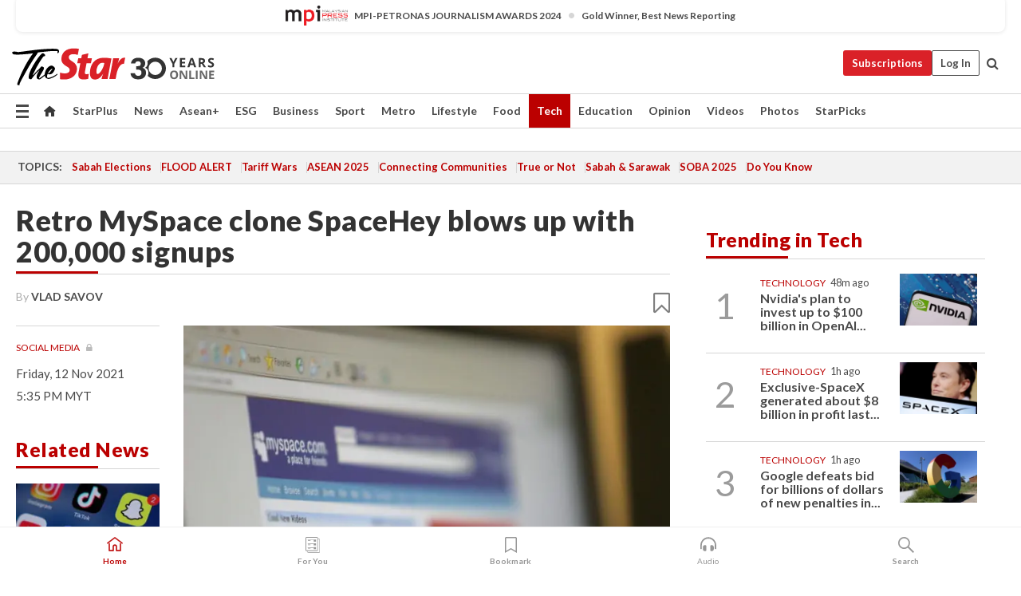

--- FILE ---
content_type: text/html; charset=UTF-8
request_url: https://www.thestar.com.my/tech/tech-news/2021/11/12/retro-myspace-clone-spacehey-blows-up-with-200000-signups
body_size: 68119
content:
<!--default_base.blade.php-->
<!DOCTYPE html>
<html lang="en">
<head>
    	<title>Retro MySpace clone SpaceHey blows up with 200,000 signups | The Star</title>
    <link rel="icon" type="image/png" href="https://cdn.thestar.com.my/Themes/img/favicon.ico" />
    

    <!--START: common.blade.php-->
<meta http-equiv="Content-Type" content="text/html;charset=utf-8"/>
<meta name="ROBOTS" content="index,follow,max-image-preview:large"/>
<meta name="viewport" content="width=device-width, initial-scale=1, minimum-scale=1" />
<meta name="at:customer_id" content="">
<meta name="at:subscription_status" content="Inactive">
<!--END: common.blade.php-->
    
                <!--StandardLayout.additionalGlobalHeadHTML-->


<script type="application/ld+json">
{
"@context": "http://schema.org",
"@type": "NewsArticle",
"headline": "Retro MySpace clone SpaceHey blows up with 200,000 signups",
"articleSection": "Tech",
"creator": "Vlad Savov",
"thumbnailUrl": "https://apicms.thestar.com.my/uploads/images/2021/11/12/1365875.jpg",
"dateCreated": "2021-11-12T09:35:00.000Z", 
"url": "https://www.thestar.com.my/tech/tech-news/2021/11/12/retro-myspace-clone-spacehey-blows-up-with-200000-signups",
"keywords":["\/Tech\/Tech News" , "Social media", "Internet", "Technology"],
"author": {"@type":"Person","name":"Vlad Savov","url":"https:\/\/www.thestar.com.my\/authors?q=Vlad+Savov"},
"image": "https://apicms.thestar.com.my/uploads/images/2021/11/12/1365875.jpg",
"datePublished": "2021-11-12T09:35:00.000Z", 
"dateModified": "2021-11-12T09:33:57.000Z"  
}
</script>
<!--START: article.blade.php test-->

    <!-- Android native install app--> 
    <script>     
        if ('serviceWorker' in navigator) { 
          window.addEventListener('load', function() {
            navigator.serviceWorker.register('/theme_metro/js/sw.js').then(function(registration) {
              // Registration was successful
              console.log('ServiceWorker registration successful with scope: ', registration.scope);
            }, function(err) {
              // registration failed :(
              console.log('ServiceWorker registration failed: ', err);
            });
          });
        }
    </script>
    
    <link rel="manifest" href="/theme_metro/js/manifest.json">
	
	<meta property="fb:app_id" content="121120175250633" />
	<meta property="og:url" content="https://www.thestar.com.my/tech/tech-news/2021/11/12/retro-myspace-clone-spacehey-blows-up-with-200000-signups" />
	<meta property="og:title" content="Retro MySpace clone SpaceHey blows up with 200,000 signups" />
	<meta property="og:description" content="Tens of thousands of people are flocking to a new social website that resurrects the look and feel of MySpace from the early 2000s in all its primordial glory." />
	<meta property="og:type" content="article" />
	<meta property="og:locale" content="en_GB" />
	<meta property="og:site_name" content="The Star" />
	<meta property="og:image:width" content="600" />
	<meta property="og:image:height" content="315" />
	<meta property="og:image" content="https://apicms.thestar.com.my/uploads/images/2021/11/12/1365875.jpg" />
     
    <div class="stickyy">
    <div id="installContainer" style="display:none" class="installApp">  
        <button id="btnClose" type="button"> &times; </button> 
        <div id="imgBox"> 
            <img src="/theme_metro/images/TSOL640x100.png" alt="The Star" onclick="false">   
        </div>
        <button id="btnAdd" type="button"> View </button>   
    </div> 
    </div>
    <style>       
        
        div.stickyy {     
            background-color: white;  
            position: sticky !important; 
            z-index: 200 !important; 
        }   
        
/*        @media  only screen and (max-width: 767px){  
            a.navbar-brand.brand-mobile {
                padding-top: 3px !important;
                margin-top: 12px !important;
            }
        }    */
            
        #installContainer {    
            background-color: white;   
            position: initial;
            display: inline-block;    
        }    
        
        #imgBox {  
            margin-left: 30px;  
        } 
        
        #btnAdd {  
            border: 1px solid #d6d6d6; 
            padding: 1px 8px;
            text-align: center;
            text-decoration: none;  
            position:absolute; 
            border-radius: 3px; 
            right:10%;
            top:30%;
        } 

        #btnClose {
            position:absolute; 
            background:none;
            border:none;
            margin:0;
            padding:0; 
            left: 3%;
            top: 10%;
            font-size: 32px;
        }
         
    </style>    

    <script>     
        
        if (navigator.userAgent.match(/Android/i)) {  
            
            let deferredPrompt;
            
            window.addEventListener('beforeinstallprompt', (e) => {  
              e.preventDefault(); 
              deferredPrompt = e;   
              //btnAdd.style.display = 'block';  
              document.getElementById("installContainer").classList.remove("installApp");  
              document.getElementById("installContainer").classList.add("showInstall");
              document.getElementById("installContainer").style.display = "inline";   
              jQuery('div.stickyy').attr("style", "top: 0 !important; padding-bottom: 3px !important;");
              jQuery('#navbar-main.affix').attr("style", "top: 55px !important;"); 
              
              var position = jQuery(window).scrollTop(); 
              jQuery(window).scroll(function() {
                  var scroll = jQuery(window).scrollTop();
                  if(jQuery('#installContainer').hasClass('showInstall')){
                        if(scroll > position) {
                             //when scrolling down
                             if(jQuery('#navbar-main').hasClass('affix')){ 
                                 jQuery('div.stickyy').attr("style", "top: 0 !important; padding-bottom: 3px !important;");   
                                 jQuery('#navbar-main.affix').attr("style", "top: 55px !important;"); 
                             }
                         }
                         else {
                             if(jQuery('#navbar-main').hasClass('affix-top')){ 
                                 jQuery('div.stickyy').removeAttr("style", "top: 0 !important;");   
                                 jQuery('#navbar-main').removeAttr("style", "top: 55px !important;"); 
                             }
                         }
                       position = scroll;
                  }
              });
              
            });  
               
            btnAdd.addEventListener('click', (e) => {     
              deferredPrompt.prompt();  
              deferredPrompt.userChoice
                .then((choiceResult) => {
                  if (choiceResult.outcome === 'accepted') {
                    console.log('User accepted the A2HS prompt');
                  } else { 
                    console.log('User dismissed the A2HS prompt');
                  }  
                  deferredPrompt = null;
                });  
                
            }); 
            
            btnClose.addEventListener('click', function(){     
               document.getElementById('installContainer').style.display = 'none';
               document.getElementById("installContainer").classList.remove("showInstall");
               jQuery('#installContainer').addClass('installApp');  
            });    
            
        }
         
    </script>



<meta name="description" content="Tens of thousands of people are flocking to a new social website that resurrects the look and feel of MySpace from the early 2000s in all its primordial glory." />
<meta name="keywords" content="Social media,Internet,Technology" />
<meta name="cXenseParse:smg-keywords" content="Social media" />
<meta name="cXenseParse:smg-keywords" content="Internet" />
<meta name="cXenseParse:smg-keywords" content="Technology" />
<meta name="cXenseParse:smg-brandsafety" content=""/>
<meta name="pageType" content="article" />
<meta name="url" content="https://www.thestar.com.my/tech/tech-news/2021/11/12/retro-myspace-clone-spacehey-blows-up-with-200000-signups" />
<meta name="datePublished" content="2021-11-12 17:35:00" />
<meta name="dateModified" content="2021-11-12 17:33:57" />
<meta name="author" content="" />
<meta name="inLanguage" content="en" />
<meta name="cxenseRandom" content="ml1m1824cznfdyxh5gzz" />
<meta name="page_type" content="Article"/>
<meta name="content_type" content="Article" />
<meta name="content_id" content="681812" />
<meta name="content_title" content="Retro MySpace clone SpaceHey blows up with 200,000 signups" />
<meta name="content_category" content="Tech/Tech News" />
<meta name="content_category_alt" content="" />
<meta name="content_author" content="NA" />
<meta name="content_sp" content="NA" />
<meta name="content_byline" content="Vlad Savov" />
<meta name="content_agency" content="NA" />
<meta name="content_language" content="English" />
<meta name="content_date" content="2021-11-12" />
<meta name="content_archive" content="false" />
<meta name="content_tags" content="Social media,Internet,Technology" />
<meta name="content_tier" content="Metered" />
<meta name="content_length" content="Short" />
<meta name="content_exclusive" content="false" />
<meta name="parsely-metadata" content="{&quot;guid&quot;: &quot;681812&quot;, &quot;byline&quot;: &quot;Vlad Savov&quot;, &quot;summary&quot;: &quot;Tens of thousands of people are flocking to a new social website that resurrects the look and feel of MySpace from the early 2000s in all its primordial glory.&quot;, &quot;image_url&quot; :&quot;https://apicms.thestar.com.my/uploads/images/2021/11/12/1365875.jpg&quot;,&quot;contain_video&quot;: false,&quot;is_premium&quot;: false,&quot;is_print&quot;: false,&quot;access_type&quot;: &quot;metered&quot; ,&quot;kicker_name&quot;: &quot;Social media&quot;,&quot;kicker_url&quot;: &quot;/tag/social+media&quot; } " />
<meta name="thumbnailUrl" content="https://apicms.thestar.com.my/uploads/images/2021/11/12/1365875.jpg" />
<meta property="cXenseParse:author" content="Vlad Savov" />
<meta name="cXenseParse:pageclass" content="article" />
<meta name="cXenseParse:smg-accesstype" content="metered" />
<meta name="cXenseParse:recs:publishtime" content="2021-11-12T17:35:00+0800" />
<meta property="article:modified_time" content="2021-11-12T17:33:57+0800" />
<meta name="cXenseParse:articleid" content="681812" />
<meta name="cXenseParse:smg-contenttype" content="Article" />
 
<meta name="cXenseParse:kicker_name" content="Social media" />
<meta name="cXenseParse:kicker_url" content="/tag/social+media" />
<meta name="cXenseParse:is_print" content="false" />
<meta name="cXenseParse:is_exclusive" content="false" />
<meta property="article:published_time" content="2021-11-12T17:35:00.000Z" />
<meta property="article:modified_time" content="2021-11-12T17:33:57.000Z"/>
<meta property="article:author" content="" />
<meta property="article:section" content="Tech" />
<meta name="twitter:card" content="summary_large_image" />
<meta name="twitter:title" content="Retro MySpace clone SpaceHey blows up with 200,000 signups" />
<meta name="twitter:description" content="Tens of thousands of people are flocking to a new social website that resurrects the look and feel of MySpace from the early 2000s in all its primordial glory." />
<meta name="twitter:image" content="https://apicms.thestar.com.my/uploads/images/2021/11/12/1365875.jpg" />
<meta itemprop="identifier" content="3345291" />
<meta itemprop="headline" content="Retro MySpace clone SpaceHey blows up with 200,000 signups" />
<meta itemprop="pageType" content="article" />
<meta itemprop="articleSection" content="Tech" />
<meta itemprop="datePublished" content="2021-11-12 17:35:00" />
<meta itemprop="dateModified" content="2021-11-12 17:33:57" />
<meta itemprop="image" content="https://apicms.thestar.com.my/uploads/images/2021/11/12/1365875.jpg" />
<meta name="article_section_name" content="Tech" />
<meta name="content_sentiment" content="NA" />
<meta name="content_sentiment_magnitude" content="NA" />
<meta name="content_classification_main" content="NA" />
<meta name="content_classification_main_alt" content="NA" />
<meta name="content_classification" content="NA" />
<meta name="content_classification_alt" content="NA" />
<meta name="content_keyword_suggestion" content="NA" />
<link href="https://www.thestar.com.my/tech/tech-news/2021/11/12/retro-myspace-clone-spacehey-blows-up-with-200000-signups" rel="canonical" >


    <input type="hidden" value="zpUCnlfMoMTRuuXU0BZ/3B1i1fRWYPFoa0xiEPiLwRXHx0V1anYHN1CwGMJTWuZCNgmFLMGWMZJxHH9ysR5l6g+UB5mzcup9XIm676YSbyrfYUk2vvKBtUrjFIRaO97fazVHJ65fCVWaab1IWJMpmA==" id="hecs">
<!--END: article.blade.php-->            
    <!-- CSRF Token -->
    <meta name="csrf-token" content="qCyEKjX9b4U48hU58ed2Q65y0X4Uk4MeJXPWeile">
    <!-- Global Header scripts -->    
     
            
    <!-- Start Header Script -->
<!-- Anti-flicker snippet (recommended) 
<style>.async-hide { opacity: 0 !important} </style>
<script>(function(a,s,y,n,c,h,i,d,e){s.className+=' '+y;h.start=1*new Date;
h.end=i=function(){s.className=s.className.replace(RegExp(' ?'+y),'')};
(a[n]=a[n]||[]).hide=h;setTimeout(function(){i();h.end=null},c);h.timeout=c;
})(window,document.documentElement,'async-hide','dataLayer',4000,
{'GTM-PVM4TH':true});</script> -->
<meta name="apple-itunes-app" content="app-id=428184176">
<link rel="stylesheet" type="text/css" href="https://cdn.thestar.com.my/Themes/css/bootstrap.min.css" />
<link rel="stylesheet" type="text/css" href="https://fonts.googleapis.com/css?family=Lato:300,300i,400,400i,700,700i,900,900i&display=swap" />
<link href="https://fonts.googleapis.com/icon?family=Material+Icons+Round" rel="stylesheet">
<link href="https://fonts.googleapis.com/icon?family=Material+Icons" rel="stylesheet">
<link rel="stylesheet" type="text/css" href="https://cdn.thestar.com.my/Themes/css/tsol2019_pw.min.css?v=20251201" />
<link rel="stylesheet" type="text/css" href="https://cdn.thestar.com.my/Themes/css/story2017.min.css?v=20250324" />
<link rel="stylesheet" type="text/css" href="https://cdn.thestar.com.my/Themes/css/info.min.css" />
<link rel="stylesheet" type="text/css" href="https://cdn.thestar.com.my/Themes/css/bookmark.min.css?v=20201123" />
<link rel="stylesheet" type="text/css" href="https://cdn.thestar.com.my/Themes/css/main.css?v=202501014" />
<link rel="stylesheet" type="text/css" href="https://cdn.thestar.com.my/Themes/css/promo.min.css">
<link rel="stylesheet" type="text/css" media="only screen and (max-width:767px)" href="https://cdn.thestar.com.my/Themes/css/responsive.min.css">
<link rel="stylesheet" type="text/css" href="https://cdn.thestar.com.my/Themes/css/stock.search.min.css" />
<link rel="stylesheet" type="text/css" href="https://cdn.thestar.com.my/Themes/css/font-awesome.min.css" />
<link rel="stylesheet" type="text/css" href="https://cdn.thestar.com.my/GlobalBar/css/global-bar.min.css"/>
<link rel="stylesheet" type="text/css" href="https://cdn.thestar.com.my/Components/Audio/audio.min.css">
<link rel="stylesheet" type="text/css" href="https://cdn.thestar.com.my/Themes/css/owl.carousel.min.css"/>
<link rel="stylesheet" type="text/css" href="https://cdn.thestar.com.my/Themes/css/style.min.css?v=202512031"/>
<link rel="stylesheet" type="text/css" href="https://cdn.thestar.com.my/Themes/css/header-menu.min.css?v=20250428"/>
<link rel="stylesheet" type="text/css" href="https://cdn.thestar.com.my/Themes/css/30-year-anniversary.min.css?v=20250626"/>

<!-- hide globalbar for tablet -->
<style>@media screen and (min-width: 768px) and (max-width: 1024px){
#thestar-global-bar { display: none; }
body { padding-top: 0 !important; }
#navbar-main.affix { top: 0 !important; }
}</style>
<style>
.sassize{--breakpoint:desktop}@media all and (max-width:991px){.sassize{--breakpoint:tablet}}@media all and (max-width:767px){.sassize{--breakpoint:mobile}}
img[src$="default.gif"] { display: none;}
img[src^="https://content.thestar.com.my/smg/settag/name=lotame/tags="] {display:none;}
.masthead {
  background: url(https://cdn.thestar.com.my/Widgets/Masthead/2025/Christmas.png) no-repeat -5px -3px transparent;
}
.masthead-2 {
    position: absolute;
    width: 250px;
    left: 41%;
    right: 41%;
    top: 12px;
}
.anniv-special{
	display:none;
}
@media only screen and (max-width: 991px) {	
    /*50 years special*/
    .anniv-special{
	display:block;
	margin:0 auto;
	text-align:center;
    }
   .anniv-special img{
        height: auto;
        width: 200px;
        margin-top: 12px;
        margin-bottom: 12px;
    }
}
</style>
<!--<script type="text/javascript" async src="https://experience-ap.piano.io/xbuilder/experience/load?aid=Gr82HQx5pj"></script>-->
<script src="//ajax.googleapis.com/ajax/libs/jquery/3.6.0/jquery.min.js"></script>
<!-- HTML5 Shim and Respond.js IE8 support of HTML5 elements and media queries -->
<!-- WARNING: Respond.js doesn't work if you view the page via file:// -->
<!--[if lt IE 9]>
<script src="https://oss.maxcdn.com/libs/html5shiv/3.7.0/html5shiv.js"></script>
<script src="https://oss.maxcdn.com/libs/respond.js/1.4.2/respond.min.js"></script>
<![endif]-->
<script src="https://cdnjs.cloudflare.com/ajax/libs/URI.js/1.18.10/URI.min.js"></script>
<script src="https://cdnjs.cloudflare.com/ajax/libs/moment.js/2.18.1/moment.min.js"></script>
<script src="https://cdnjs.cloudflare.com/ajax/libs/postscribe/2.0.8/postscribe.min.js"></script>
<script src="https://cdn.thestar.com.my/Themes/js/js.cookie.min.js"></script>
<script src="https://cdn.thestar.com.my/Themes/js/jquery.dotdotdot.min.js"></script>
<script src="https://cdn.jsdelivr.net/npm/vue@2.5.12/dist/vue.min.js"></script>
<script src="https://cdnjs.cloudflare.com/ajax/libs/axios/0.19.0/axios.min.js"></script>
<script src="https://cdn.thestar.com.my/Themes/js/Main.min.js"></script>
<script src="https://cdn.thestar.com.my/Themes/js/widget_mixin.min.js"></script>
<script>var my_jquery = jQuery;</script>
<script>jQuery = my_jquery;</script>
<script src="https://cdn.thestar.com.my/Themes/js/slick.min.js" ></script>
<script type="text/javascript" src="https://cdn.thestar.com.my/Themes/js/jquery.unveil.min.js" defer></script>
<script>

			
var KICKER_FREE_MARKUP='<span class="labels labels--free" data-toggle="tooltip" title="" data-original-title="This is a Free article"><i class="fa fa-unlock"></i></span>'
var KICKER_PREMIUM_MARKUP='<span class="biz-icon" data-toggle="tooltip" title="" id="sbp-tip" data-original-title="Premium">Premium</span>';
var KICKER_LOCK_MARKUP='<span class="biz-icon" data-toggle="tooltip" title="" id="sbp-tip" data-original-title="To unlock the article, click on the headline and log in with your StarBiz Premium account or select a membership to join." aria-describedby="tooltip489695">StarBiz Premium</span>';
var KICKER_UNLOCK_MARKUP='<span class="biz-icon"><i class="fa fa-unlock"></i></span>';
var KICKER_LOCK_MARKUP_V2='<span class="labels labels--gray" data-toggle="tooltip" title="" data-original-title="This is a locked article"><i class="fa fa-lock"></i></span>';
</script>
<!-- Cx FB user linking script begin -->
<script type="text/javascript">
  
    function checkFBLogin() {
     if (window.FB && typeof FB.getLoginStatus === 'function') {
 
        FB.getLoginStatus(function(response) {
          if (response.status === 'connected') {
            // Read the FaceBook user ID
            var fbUserId = response.authResponse.userID;
            
          } else {
            setTimeout(checkFBLogin, 1000);
          }
        });
 
      } else {
        setTimeout(checkFBLogin, 1000);
      }
    }
    checkFBLogin();
</script>
<!-- Cx FB user linking script end -->
<script src="https://cdn.thestar.com.my/Themes/js/owl.carousel.min.js"></script>
<script src="https://cdn.thestar.com.my/Themes/js/parsely-onload.min.js"></script>
<script src="https://cdn.thestar.com.my/Themes/js/mediatag.min.js"></script>
<script src="https://cdn.thestar.com.my/Themes/js/mediatagv3.js"></script>
<script src="https://cdn.thestar.com.my/Themes/js/mediahelper.min.js?v=2021002"></script>
<link rel="apple-touch-icon" sizes="57x57" href="https://cdn.thestar.com.my/Themes/img/touch-icon-precomposed.png">
<link rel="apple-touch-icon" sizes="114x114" href="https://cdn.thestar.com.my/Themes/img/touch-icon-iphone.png">
<link rel="apple-touch-icon" sizes="120x120" href="https://cdn.thestar.com.my/Themes/img/touch-icon-120x120.png">
<link rel="apple-touch-icon" sizes="152x152" href="https://cdn.thestar.com.my/Themes/img/touch-icon-ipad.png">
<link rel="apple-touch-icon" sizes="167x167" href="https://cdn.thestar.com.my/Themes/img/touch-icon-iphone-retina.png">
<link rel="apple-touch-icon" sizes="180x180" href="https://cdn.thestar.com.my/Themes/img/touch-icon-ipad-retina.png">
<link rel="apple-touch-icon" sizes="192x192" href="https://cdn.thestar.com.my/Themes/img/touch-icon-192x192.png">
<link rel="stylesheet" type="text/css" href="https://cdn.thestar.com.my/Themes/css/widgettop.min.css" />
<script src="https://cdn.thestar.com.my/Themes/js/widgettop.min.js"></script>
<!--<script type="text/javascript" src="//s7.addthis.com/js/300/addthis_widget.js#pubid=ra-5dfaeb0face4ad17"></script>-->

<!-- Start Deco masthead -->
<script type="text/javascript">
jQuery(document).ready(function(){
var checkDeco = new Date();
var decoStart = new Date("December 8, 2025 00:00:00");
var decoEnd = new Date("December 31, 2025 23:59:59");
if (checkDeco.getTime() > decoStart.getTime() && checkDeco.getTime() < decoEnd.getTime()){
//This is for regular festival masthead
$("#page-header > div >div").attr("class", "container masthead");

}
});
</script>
<!-- End Deco masthead -->
<script>var rmad = false;</script>

<!-- Sharethis-->
<script type='text/javascript' src='https://platform-api.sharethis.com/js/sharethis.js#property=6475dc6e8b790100199499d6&product=sop' async='async'></script>
<link rel="stylesheet" type="text/css" href="https://cdn.thestar.com.my/Themes/css/sharethis.min.css" />

<link rel="stylesheet" type="text/css" href="https://cdn.thestar.com.my/Themes/css/mustwatch.css?v=20260120" />

<!-- Clarity 20241121-->
<script type="text/javascript">
    (function(c,l,a,r,i,t,y){
        c[a]=c[a]||function(){(c[a].q=c[a].q||[]).push(arguments)};
        t=l.createElement(r);t.async=1;t.src="https://www.clarity.ms/tag/"+i;
        y=l.getElementsByTagName(r)[0];y.parentNode.insertBefore(t,y);
    })(window, document, "clarity", "script", "o0x36t4cob");
</script>

<!-- End Header Script -->            <!-- theme includes js_extra.blade.php -->
<script type="text/javascript">
var viewid = Math.round(Math.random() * 100000000000);
function sasiajserver(size,position){
var SAS = JSON.parse(jQuery('meta[name=SAS]').attr("content"));
var rdm2 = Math.round(Math.random() * 100000000000);
return "https://content.thestar.com.my/smg/jserver/viewid=" + viewid +
    "/random=" + rdm2 +
    "/network=SMG/site=TSOL" +
    "/area=" + SAS.area + 
    "/pagetype=" + SAS.pagetype + 
    "/platform=" + sascalcsize() + 
    "/size=" + size +
    "/position=" + position;
}
function sascalcsize(){var b=window.getComputedStyle(document.querySelector(".sassize"));var a=b.getPropertyValue("--breakpoint");return a};
</script>
<!-- Admiral --> 
<script>
             if (typeof pageType !== "undefined")
         {
         if(pageType == "article"){
                var daxsubscriber = false;
          }
       }
        
</script>
<!-- End Admiral -->
<script>
// show or hide login button
var rmad = false;
var isLogin = false;

tkValid = 0;
// 3 = active , subscriber, has ads free
if (tkValid > 0) {
    isLogin = true;
} 
if (tkValid == "3") {
    rmad = true;
}

jQuery(document).ready(function() {
if (tkValid > 0) {
    jQuery('.btn_login').hide();
    jQuery('.login_menu').show();
    jQuery('.m-login-menu').show();
    jQuery('.m-login-button').attr("style", "display: none !important"); // Override css
} else {
    jQuery('.btn_login').show();
    jQuery('.login_menu').hide();
    jQuery('.m-login-button').show();
    jQuery('.m-login-menu').hide();
}
});
</script>
<!-- PPID --> 
<script type="text/javascript">  
    // client id value will be = encrypted(userid)
    // else client id = encrypted GA ID
    var client_id = "cd91e4b8cc71fc46c35e4608358cc1df5faf72f4";
    var re = new RegExp("^([0-9a-zA-Z]{32,150})$|^([0-9a-fA-F]{8}-[0-9a-fA-F]{4}-[0-9a-fA-F]{4}-[0-9a-fA-F]{4}-[0-9a-fA-F]{12})$");
    var userID = "UA-167768859-1" ;
	
			client_id = "cd91e4b8cc71fc46c35e4608358cc1df5faf72f4";
	
    console.log('client_id: '+client_id);
</script>
<!-- End PPID -->

<!-- CDP Web Insight script -->
<script type = "text/javascript" >
   var _portalId = "564891087";
   var _propId = "564997745";

   var _ATM_TRACKING_ASSOCIATE_UTM = 0 ;
   var _CDP_GA_ACCOUNT_TRACKING_ID = "UA-828580-1";

   var _cdp365Analytics = {
      default_event: 0,
      first_party_domain: ".thestar.com.my",
      dims: {
         users: {
            origin_source: "The Star Online"
         }
      }
   };
(function() {
    var w = window;
    if (w.web_event) return;
    var a = window.web_event = function() {
        a.queue.push(arguments);
    }
    a.propId = _propId;
    a.track = a;
    a.queue = [];
    var e = document.createElement("script");
    e.type = "text/javascript", e.async = !0, e.src = "//st-a.cdp.asia/insight.js";
    var t = document.getElementsByTagName("script")[0];
    t.parentNode.insertBefore(e, t)
})(); </script>
<!-- End of CDP Web Insight script -->

<!-- Chartbeat --> 
<script async src="//static.chartbeat.com/js/chartbeat_mab.js"></script>
<script>
    var chbpage_type = jQuery('meta[name=page_type]').attr("content");
    var chbcontentauthor = jQuery('meta[name=content_byline]').attr("content");
    var contentcat = jQuery('meta[name=content_category]').attr("content");
    var contentaltcat = jQuery('meta[name=content_category_alt]').attr("content");
    var chbpagecat = jQuery('meta[name=page_category]').attr("content");
	var chburl = jQuery("meta[property='og:url']").attr("content");
    var chbaltcats;
    var chballcats = '';
    var chbuser_status = 'anon';

    if (typeof chbpage_type !== "undefined") {

    if (chbpage_type.toLowerCase() == "article" || chbpage_type.toLowerCase() == "category" || chbpage_type.toLowerCase() == "photo listing" ||  chbpage_type.toLowerCase() == "photo gallery") {

        if (typeof chbcontentauthor !== "undefined") {
            if (chbcontentauthor === 'NA') {
                chbcontentauthor = '';
            }
            //else if (chbcontentauthor.indexOf('By') > -1) {
            //chbcontentauthor = chbcontentauthor.replace('By', '');
            //chbcontentauthor = chbcontentauthor.trim();
            //}
            //else if (chbcontentauthor.indexOf('by') > -1) {
            //chbcontentauthor = chbcontentauthor.replace('by', '');
            //chbcontentauthor = chbcontentauthor.trim();
            //}
        } else {
            chbcontentauthor = '';
        }

        if (typeof chbpagecat !== "undefined") {            
            if (chbpagecat === 'NA') {
                chbpagecat = '';
            }

            if (chbpagecat.toLowerCase() === 'starpicks') {
                chbpagecat = 'StarPicks';
            }

            if (chbpagecat.toLowerCase() === 'starplus') {
                chbpagecat = 'StarPlus';
            }

            if (chbpagecat.toLowerCase() === 'aseanplus') {
                chbpagecat = 'AseanPlus';
            }
			
        } else {
            chbpagecat = '';
        }

        if (typeof contentcat !== "undefined") {
            contentcat = cleanContentCategories(contentcat);
            contentcat = contentcat.split('/').join(','); 
        }else{
            contentcat = '';
        }
        if (typeof contentaltcat !== "undefined") {
            contentaltcat = cleanContentCategories(contentaltcat);
            contentaltcat = contentaltcat.split('/').join(','); 
        }else{
            contentaltcat = '';
        }

        if (chbpage_type.toLowerCase() == "category") {
            chballcats = chbpagecat;
        } else if (chbpage_type.toLowerCase() == "photo listing" || chbpage_type.toLowerCase() == "photo gallery") {
            chballcats = 'Photos';
        } else {
            if (contentaltcat !== '') {
                chballcats = contentcat + ',' + contentaltcat; 
            } else {
                chballcats = contentcat;
            }
            
            var customname = ""; 
            var columnName = ""; 
            if( columnName != '' ){
                if( chballcats.toLowerCase().includes("lifestyle,viewpoints"))
                    chballcats = chballcats.replace(/lifestyle,viewpoints/gi, "Lifestyle,Viewpoints," + columnName);
                else if (chballcats.toLowerCase().includes("opinion,columnists"))
                    chballcats = chballcats.replace(/opinion,columnists/gi, "Opinion,Columnists," + columnName);
                else if (chballcats.toLowerCase().includes("sport,say what"))
                    chballcats = chballcats.replace(/sport,say what/gi, "Sport,Say What," + columnName);
                else if (chballcats.toLowerCase().includes("business,insight"))
                    chballcats = chballcats.replace(/business,insight/gi, "Business,Insight," + columnName);
                else if (chballcats.toLowerCase().includes("food,food for thought"))    
                    chballcats = chballcats.replace(/food,food for thought/gi, "Food,Food For Thought," + columnName);
                else if (chballcats.toLowerCase().includes("metro,views"))    
                    chballcats = chballcats.replace(/metro,views/gi, "Metro,Views," + columnName);
                else if (chballcats.toLowerCase().includes("tech,tech thoughts"))    
                    chballcats = chballcats.replace(/tech,tech thoughts/gi, "Tech,Tech Thoughts," + columnName);
            }
        }
    } else if (chbpage_type.toLowerCase() == "subcategory") {
        var pageCat = jQuery('meta[name=page_category]').attr("content");
		var customname = ""; 

                    chballcats = pageCat.split('/').join(',').replace("And", "&").replace("#", "");
                    chbcontentauthor = '';
			
    } else if (chbpage_type.toLowerCase() == "tag") {
        var pageCat = jQuery('meta[name=page_tag]').attr("content");
        chballcats = pageCat;
        chbcontentauthor = '';
    } else {
        chbcontentauthor = '';
        chballcats = '';
    }
} else {
    chbcontentauthor = '';
    chballcats = '';
}
	 
	if (chbcontentauthor != '')
    {
        chbcontentauthor = chbcontentauthor.replace(/\b and \b/i, ",");
        chbcontentauthor = chbcontentauthor.replace(/[^@\s]*@[^@\s]*\.[^@\s]*/, "");
        chbcontentauthor = chbcontentauthor.replace(/([^\v]+) \bBy\b | *\bBy\b/i, "");
		chbcontentauthor = chbcontentauthor.replace(/\s*,\s*/g, ",");
        chbcontentauthor = chbcontentauthor.trim();
    }

    chballcats = cleanContentCategories(chballcats);
	
     
        if (isLogin==true) {
            chbuser_status = 'lgdin';
        }else{
            chbuser_status = 'anon';
        } 
    
    function cleanContentCategories(content){
        //all page_types
        content = content.replace(/starpicks/gi, 'StarPicks');
        content = content.replace(/starplus/gi, 'StarPlus');
        content = content.replace(/aseanplus/gi, 'AseanPlus');
        content = content.replace(/&#039;/gi, "'");
        //article page_types
        content = content.replace(/lifestyle\/entertainment/gi, 'Lifestyle,Entertainment & Style,Entertainment');
        content = content.replace(/lifestyle\/style/gi,         'Lifestyle,Entertainment & Style,Style');
        content = content.replace(/lifestyle\/people/gi,        'Lifestyle,People & Living,People');
        content = content.replace(/lifestyle\/living/gi,        'Lifestyle,People & Living,Living');
        content = content.replace(/lifestyle\/travel/gi,        'Lifestyle,Travel & Culture,Travel');
        content = content.replace(/lifestyle\/culture/gi,       'Lifestyle,Travel & Culture,Culture');
        content = content.replace(/lifestyle\/health/gi,        'Lifestyle,Health & Family,Health');
        content = content.replace(/lifestyle\/family/gi,        'Lifestyle,Health & Family,Family');
        content = content.replace(/sport\/others/gi, 'Sport/Other Sports');
        //subcategory page_types
        if(!content.includes('Other Sports')){
            content = content.replace(/Other Sport/gi, 'Other Sports');
        }

        var result = content;
        result = removeLastChar(result, ',');
        return result;
    }

    function removeLastChar(str,charStr){
        var lastChar = str[str.length -1];
        if(lastChar == charStr){
            str = str.slice(0, -1);
        }
        return str;
    }
	 
	 (function() {
                /** CONFIGURATION START **/
                var _sf_async_config = window._sf_async_config = (window._sf_async_config || {});
                _sf_async_config.uid = 66903;
                _sf_async_config.domain = 'thestar.com.my';
                _sf_async_config.flickerControl = false;
                /*_sf_async_config.useCanonical = true;
                _sf_async_config.useCanonicalDomain = true;*/
				_sf_async_config.path = chburl;
                _sf_async_config.sections = chballcats;
                _sf_async_config.authors = chbcontentauthor;
				_sf_async_config.articleBlockSelector = 'div.in-sec-story,div.focus-story,div.list-listing';

                var _cbq = window._cbq = (window._cbq || []);
                _cbq.push(['_acct', chbuser_status]);

                /** CONFIGURATION END **/
                function loadChartbeat() {
                    var e = document.createElement('script');
                    var n = document.getElementsByTagName('script')[0];
                    e.type = 'text/javascript';
                    e.async = true;
                    e.src = '//static.chartbeat.com/js/chartbeat.js';
                    n.parentNode.insertBefore(e, n);
                }
                loadChartbeat();
        })();
</script>
<!-- End Chartbeat -->        <!-- resources common css_includes.blade.php -->        
    <!-- theme includes css_includes.blade.php -->            <!-- Widget CSS links -->
        <link type="text/css" rel="stylesheet" href="/theme_metro/widgets/article-details/article-details.css"/>
        <!-- Page Header scripts -->
<link href="https://cdn.thestar.com.my/Themes/css/print_v2.css" rel="stylesheet" type="text/css">
<!--<script async src="https://securepubads.g.doubleclick.net/tag/js/gpt.js"></script>
<script async src='//cdn.thestar.com.my/Themes/js/prebid.js'></script>-->
<script async src="https://platform.twitter.com/widgets.js" charset="utf-8"></script>
<script>
if (!rmad) {
  var sectionName = $('meta[name=article_section_name]').attr("content");
  document.write('<scr');
  document.write('ipt src="https://cdn.thestar.com.my/Themes/js/gpt/' + sectionName + 'Story.js?v=20260127_1">');
  document.write("</scr");
  document.write("ipt>");
}

</script>
<script type="text/javascript" src="https://cdn.thestar.com.my/Themes/js/story.min.js?v=20250922" defer></script>
<script type="text/javascript" src="/theme_metro/js/trendingParsely.js"></script>

<!-- Start of Survicate (www.survicate.com) code -->
<script type="text/javascript">
  //(function (w) {
    //var s = document.createElement('script');
    //s.src = '//survey.survicate.com/workspaces/40636b6a623c41a574580c19efa630b6/web_surveys.js';
    //s.async = true;
    //var e = document.getElementsByTagName('script')[0];
    //e.parentNode.insertBefore(s, e);
  //})(window);
</script>
<!-- End of Survicate code -->
<style>.video-container{margin-top:10px;}</style>
<!--<script async src="https://cdn.thestar.com.my/Themes/js/uraapi.min.js"></script>-->

<!-- <script src="https://www.thestar.com.my/theme_metro/js/nexus_daily_checkin.js"></script> -->

    <script>
        window.Laravel = {"csrfToken":"qCyEKjX9b4U48hU58ed2Q65y0X4Uk4MeJXPWeile"}
        var IMAGE_URL = 'https://apicms.thestar.com.my/';
    </script> 
    
</head>

    <body>
        <div class='sassize'></div>
    <!-- Main THEME Content -->
    <!-- page content -->
        <div class="widgettop" id="widgettop" style="display:none;">        
    <div class="flex-container ">
        <div class="firinfo"></div>
        <div class="close">   
            <img id="closeButton" src="https://cdn.thestar.com.my/Themes/img/close.png">
        </div>
    </div>
</div>    <!-- HEADER OF THEME -->
<div id="award-container" class="container" style="display: none;"></div>
<script>
    // hide award container if on /awards page
    if (window.location.pathname === '/awards' || window.location.pathname === '/awards/') {
        document.getElementById('award-container').style.display = 'none';
    } else {
        fetch('https://cdn.thestar.com.my/Components/AwardHighlight/award-highlight.txt' + "?v=" + Date.now())
        .then(response => response.text())
        .then(html => {
            const awardContainer = document.getElementById('award-container');
            awardContainer.innerHTML = html;
            const scripts = awardContainer.getElementsByTagName('script');
            for (let script of scripts) {
            eval(script.innerHTML);
            }
            // Wait for async script to set image src, then wait for image to load
            const checkImage = () => {
                const img = awardContainer.querySelector('.award-icon');
                if (img && img.src && img.src !== window.location.href) {
                    if (img.complete) {
                        awardContainer.style.display = '';
                    } else {
                        img.onload = () => awardContainer.style.display = '';
                        img.onerror = () => awardContainer.style.display = 'none';
                    }
                } else {
                    setTimeout(checkImage, 50);
                }
            };
            checkImage();
        })
        .catch(error => console.error('Error loading award:', error));
    }
</script>

<!-- header_menu -->
<header id="page-header">
    <div class="branding">
        <div class="container">
            <a class="navbar-brand brand-prime" href="/"
               data-list-type="Header"
               data-content-type="Navigation"
               data-content-title="The Star Online"
               data-content-id="https://www.thestar.com.my">
			    <svg class="icon" width="256" height="50" role="img" aria-label="the star online">
                    <image xlink:href="https://cdn.thestar.com.my/Themes/img/logo-tsol-30yrs.svg" src="https://cdn.thestar.com.my/Themes/img/logo-tsol-30yrs.svg" width="256" height="50" border="0"></image>
                </svg>
                <!--<svg class="icon" width="150" height="50" role="img" aria-label="the star online">
                    <image xlink:href="https://cdn.thestar.com.my/Themes/img/logo-tsol-fullv3.svg" src="https://cdn.thestar.com.my/Themes/img/logo-tsol-logov3.png" width="150" height="50" border="0"></image>
                </svg>-->
            </a>
			<div id="iconDesktop" style="display: none"></div>
            <ul class="nav social-branding right">
<!--                <li>
                    <a href="https://newsstand.thestar.com.my/epaper/" target="_blank" class="epaper"
                       data-list-type="Header"
                       data-content-type="App Download"
                       data-content-title="ePaper"
                       data-content-id="https://newsstand.thestar.com.my/epaper/ ">
                        <i class="icon sprite-icon"></i> The Star ePaper
                    </a>
                </li>-->
                                <li class="dropdown dropdown--subscribe top-bar">
                    <a  class="btn--subscribe"
                        data-list-type="Header"
                        data-content-type="Navigation"
                        data-content-title="Subscription"
                        data-content-id="https://www.thestar.com.my/subscription" href="/subscription">Subscriptions</a>
                </li>
                                                 <li id="btn_login" class="btn-login">
                     <a class="login" href="https://sso.thestar.com.my/?lng=en&amp;channel=1&amp;ru=HNQ8Auw31qgZZU47ZjHUhHKJStkK3H51/pPcFdJ1gQ9cFgPiSalasDvF6DeumuZwrrQddniDQZNzj8LzVeD2e66vUFfLel9ldPBXPZ4YmccDT9pfZf+ZUJfk0TWKg0AKRYcoR0jz5rfDNIhd/QrqK+rSHMcWp6cXs3fOGhBc/qih7UAzSZr/UM5mlUPiwEYdHOrLci/T85+uo1d/69UwtdKYYmcd+gfRZyk5L3TTVLNl3+wUhQXA8A+Wc71hNT435gruIliCbIcg1WoqMBll5f1sSfTEZ9W5hxO+QG93d7w="
                        data-list-type="Header"
                        data-content-type="Outbound Referral"
                        data-content-title="Log In"
                        data-content-id="https://sso.thestar.com.my/?lng=en&amp;channel=1&amp;ru=HNQ8Auw31qgZZU47ZjHUhHKJStkK3H51/pPcFdJ1gQ9cFgPiSalasDvF6DeumuZwrrQddniDQZNzj8LzVeD2e66vUFfLel9ldPBXPZ4YmccDT9pfZf+ZUJfk0TWKg0AKRYcoR0jz5rfDNIhd/QrqK+rSHMcWp6cXs3fOGhBc/qih7UAzSZr/UM5mlUPiwEYdHOrLci/T85+uo1d/69UwtdKYYmcd+gfRZyk5L3TTVLNl3+wUhQXA8A+Wc71hNT435gruIliCbIcg1WoqMBll5f1sSfTEZ9W5hxO+QG93d7w=">
                        Log In
                     </a>
                 </li>
                                 <li id="login_menu" class="dropdown top-bar" style="display:none;">
                        <a id="hllogin" class="log-in-light"><i class="material-icons-round person">person</i></a>
                        <ul class="dropdown-menu log-in 123">
                                                    <li>
                                <a href="https://login.thestar.com.my/accountinfo/profile.aspx" target="_blank"
                                   data-list-type="Profile Management"
                                   data-content-type="Manage Profile"
                                   data-content-title="https://login.thestar.com.my/accountinfo/profile.aspx">Manage Profile
                                </a>
                            </li>
                            <li>
                                <a href="https://login.thestar.com.my/accountinfo/changepassword.aspx" target="_blank"
                                   data-list-type="Profile Management"
                                   data-content-type="Change Password"
                                   data-content-title="https://login.thestar.com.my/accountinfo/changepassword.aspx">Change Password
                                </a>
                            </li>
                            <li>
                                <a href="https://login.thestar.com.my/accountinfo/sessions.aspx" target="_blank"
                                   data-list-type="Profile Management"
                                   data-content-type="Manage Logins"
                                   data-content-title="https://login.thestar.com.my/accountinfo/sessions.aspx">Manage Logins
                                </a>
                            </li>
                            <li style="border-top:1px solid #d6d6d6">
                                <a href="https://login.thestar.com.my/accountinfo/subscriptioninfo.aspx" target="_blank"
                                   data-list-type="Profile Management"
                                   data-content-type="Manage Subscription"
                                   data-content-title="https://login.thestar.com.my/accountinfo/subscriptioninfo.aspx">Manage Subscription
                                </a>
                            </li>
                            <li>
                                <a href="https://login.thestar.com.my/accountinfo/transhistory.aspx" target="_blank"
                                   data-list-type="Profile Management"
                                   data-content-type="Transaction History"
                                   data-content-title="https://login.thestar.com.my/accountinfo/transhistory.aspx">Transaction History
                                </a>
                            </li>
                            <li>
                                <a href="https://login.thestar.com.my/accountinfo/billing.aspx" target="_blank"
                                   data-list-type="Profile Management"
                                   data-content-type="Manage Billing Info"
                                   data-content-title="https://login.thestar.com.my/accountinfo/billing.aspx">Manage Billing Info
                                </a>
                            </li>
                                                                                    <li style="border-top:1px solid #d6d6d6">
                                <a href="https://www.thestar.com.my/foryou/edit"
                                   data-list-type="Profile Management"
                                   data-content-type="Manage For You"
                                   data-content-title="https://www.thestar.com.my/foryou/edit">Manage For You
                                </a>
                            </li>
                            <li style="border-bottom:1px solid #d6d6d6">
                                <a href="https://www.thestar.com.my/saved-articles"
                                   data-list-type="Profile Management"
                                   data-content-type="Manage Bookmarks"
                                   data-content-title="https://www.thestar.com.my/saved-articles">Manage Bookmarks
                                </a>
                            </li>
                                                                                    <li>
                                <a href="https://www.thestar.com.my/subscribe"
                                   data-list-type="Profile Management"
                                   data-content-type="Package & Pricing"
                                   data-content-title="https://www.thestar.com.my/subscribe">Package & Pricing
                                </a>
                            </li>
                                                        <li>
                                <a href="https://www.thestar.com.my/faqs/"
                                   data-list-type="Profile Management"
                                   data-content-type="FAQs"
                                   data-content-title="https://www.thestar.com.my/faqs/">FAQs
                                </a>
                            </li>
                            <li class="log-out">
                                <a href="#" onclick="logout();"
                                   data-list-type="Profile Management"
                                   data-content-type="Log Out"
                                   data-content-title="https://www.thestar.com.my">Log Out
                                </a>
                            </li>
                        </ul>
                    </li>
                     <li class="hidden-xs hidden-sm">
                            <label for="queryly_toggle" style="cursor: pointer;">
							<div class="top-search">
                               <i class="fa fa-search"></i>
							  </div>
                            </label>
                    </li>
            </ul>
        </div>
    </div>
    <nav id="navbar-main" class="navbar navbar-custom" data-spy="affix" data-offset-top="197">
        <div class="container">
            <div class="navbar-header">
                <button type="button" class="navbar-toggle left" data-toggle="collapse" data-target="#tsolmobar" id="btnmobmega">
                <span class="sr-only">Toggle navigation</span>
                <span class="icon-bar"></span>
                <span class="icon-bar"></span>
                <span class="icon-bar"></span>
                <i class="icon-x fa fa-times"></i>
                </button>
                <a class="navbar-brand brand-mobile left" href="/"
                   data-list-type="Header"
                   data-content-type="Navigation"
                   data-content-title="The Star Online"
                   data-content-id="https://www.thestar.com.my">
				   <svg class="icon logo-default" role="img" aria-label="the star online" height="28" width="148">
                        <image width="148" height="28" border="0" xmlns:xlink="http://www.w3.org/1999/xlink" xlink:href="https://cdn.thestar.com.my/Themes/img/logo-tsol-30yrs.svg" src="https://cdn.thestar.com.my/Themes/img/logo-tsol-30yrs.svg"></image>
                    </svg>
                    <svg class="icon logo-small" role="img" aria-label="the star online" height="28" width="84">
                        <image width="84" height="28" border="0" xmlns:xlink="http://www.w3.org/1999/xlink" xlink:href="https://cdn.thestar.com.my/Themes/img/logo-tsol-fullv3.svg" src="https://cdn.thestar.com.my/Themes/img/logo-tsol-logov3.png"></image>
                    </svg>
                    <!--<svg class="icon" role="img" aria-label="the star online" height="28" width="84">
                        <image width="84" height="28" border="0" xmlns:xlink="http://www.w3.org/1999/xlink" xlink:href="https://cdn.thestar.com.my/Themes/img/logo-tsol-fullv3.svg" src="https://cdn.thestar.com.my/Themes/img/logo-tsol-logov3.png"></image>
                    </svg>-->
                </a>
				 <div id="iconMobile" style="display: none"></div>
            </div>
            <div id="tsolnavbar">
                <ul class="nav navbar-nav navbar-left">
                    <li class="show-sd">
                        <button type="button" class="mega-nav-toggle navbar-toggle collapsed hidden-xs" data-toggle="collapse" data-target="#bs-example-navbar-collapse-1" aria-expanded="false">
                            <span class="sr-only">Toggle navigation</span>
                            <span class="icon-bar"></span>
                            <span class="icon-bar"></span>
                            <span class="icon-bar"></span>
                            <i class="icon-x fa fa-times"></i>
                        </button>
                    </li>
                                                            <li >
                                        <a id="navi-home" class="home-light" target="" onclick="ga('send', 'event' , 'TSOL NAVI' , 'Standard' , '/Home/' ); " href="/"
                       data-list-type="Header"
                       data-content-type="Navigation"
                       data-content-title="Home"
                       data-content-id="https://www.thestar.com.my">
                    <i class="icon sprite-icon"></i>
                    </a>
                                        </li>
                                                            <li class=dropdown>
                                        <a id="navi-starplus" class="starplus" target="" onclick="ga('send', 'event' , 'TSOL NAVI' , 'Standard' , '/StarPlus/' ); " href="/starplus"
                       data-list-type="Header"
                       data-content-type="Navigation"
                       data-content-title="StarPlus"
                       data-content-id="https://www.thestar.com.my/starplus">
                    StarPlus
                    </a>
                                        </li>
                                                            <li class=dropdown>
                                        <a id="navi-news" class="news" target="" onclick="ga('send', 'event' , 'TSOL NAVI' , 'Standard' , '/News/' ); " href="/news"
                       data-list-type="Header"
                       data-content-type="Navigation"
                       data-content-title="News"
                       data-content-id="https://www.thestar.com.my/news">
                    News
                    </a>
                                        </li>
                                                            <li class=dropdown>
                                        <a id="navi-asean+" class="asean+" target="" onclick="ga('send', 'event' , 'TSOL NAVI' , 'Standard' , '/AseanPlus/' ); " href="/aseanplus"
                       data-list-type="Header"
                       data-content-type="Navigation"
                       data-content-title="Asean+"
                       data-content-id="https://www.thestar.com.my/aseanplus">
                    Asean+
                    </a>
                                        </li>
                                                            <li class=dropdown>
                                        <a id="navi-esg" class="esg" target="" onclick="ga('send', 'event' , 'TSOL NAVI' , 'Standard' , '/ESG/' ); " href="/esg"
                       data-list-type="Header"
                       data-content-type="Navigation"
                       data-content-title="ESG"
                       data-content-id="https://www.thestar.com.my/esg">
                    ESG
                    </a>
                                        </li>
                                                            <li class=dropdown>
                                        <a id="navi-business" class="business" target="" onclick="ga('send', 'event' , 'TSOL NAVI' , 'Standard' , '/Business/' ); " href="/business"
                       data-list-type="Header"
                       data-content-type="Navigation"
                       data-content-title="Business"
                       data-content-id="https://www.thestar.com.my/business">
                    Business
                    </a>
                                        </li>
                                                            <li class=dropdown>
                                        <a id="navi-sport" class="sport" target="" onclick="ga('send', 'event' , 'TSOL NAVI' , 'Standard' , '/Sport/' ); " href="/sport"
                       data-list-type="Header"
                       data-content-type="Navigation"
                       data-content-title="Sport"
                       data-content-id="https://www.thestar.com.my/sport">
                    Sport
                    </a>
                                        </li>
                                                            <li class=dropdown>
                                        <a id="navi-metro" class="metro" target="" onclick="ga('send', 'event' , 'TSOL NAVI' , 'Standard' , '/Metro/' ); " href="/metro"
                       data-list-type="Header"
                       data-content-type="Navigation"
                       data-content-title="Metro"
                       data-content-id="https://www.thestar.com.my/metro">
                    Metro
                    </a>
                                        </li>
                                                            <li class=dropdown>
                                        <a id="navi-lifestyle" class="lifestyle" target="" onclick="ga('send', 'event' , 'TSOL NAVI' , 'Standard' , '/Lifestyle/' ); " href="/lifestyle"
                       data-list-type="Header"
                       data-content-type="Navigation"
                       data-content-title="Lifestyle"
                       data-content-id="https://www.thestar.com.my/lifestyle">
                    Lifestyle
                    </a>
                                        </li>
                                                            <li class=dropdown>
                                        <a id="navi-food" class="food" target="" onclick="ga('send', 'event' , 'TSOL NAVI' , 'Standard' , '/Food/' ); " href="/food"
                       data-list-type="Header"
                       data-content-type="Navigation"
                       data-content-title="Food"
                       data-content-id="https://www.thestar.com.my/food">
                    Food
                    </a>
                                        </li>
                                                            <li class=dropdown>
                                        <a id="navi-tech" class="tech" target="" onclick="ga('send', 'event' , 'TSOL NAVI' , 'Standard' , '/Tech/' ); " href="/tech"
                       data-list-type="Header"
                       data-content-type="Navigation"
                       data-content-title="Tech"
                       data-content-id="https://www.thestar.com.my/tech">
                    Tech
                    </a>
                                        </li>
                                                            <li class=dropdown>
                                        <a id="navi-education" class="education" target="" onclick="ga('send', 'event' , 'TSOL NAVI' , 'Standard' , '/Education/' ); " href="/education"
                       data-list-type="Header"
                       data-content-type="Navigation"
                       data-content-title="Education"
                       data-content-id="https://www.thestar.com.my/education">
                    Education
                    </a>
                                        </li>
                                                            <li class=dropdown>
                                        <a id="navi-opinion" class="opinion" target="" onclick="ga('send', 'event' , 'TSOL NAVI' , 'Standard' , '/Opinion/' ); " href="/opinion"
                       data-list-type="Header"
                       data-content-type="Navigation"
                       data-content-title="Opinion"
                       data-content-id="https://www.thestar.com.my/opinion">
                    Opinion
                    </a>
                                        </li>
                                                            <li class=dropdown>
                                        <a id="navi-videos" class="videos" target="_blank" onclick="ga('send', 'event' , 'TSOL NAVI' , 'Standard' , 'https://www.thestartv.com/c/news' ); " href="https://www.thestartv.com/c/news" style=""
                       data-list-type="Header"
                       data-content-type="Outbound Referral"
                       data-content-title="Videos"
                       data-content-id="https://www.thestartv.com/c/news">
                    Videos
                    </a>
                                        </li>
                                                            <li class=dropdown>
                                        <a id="navi-photos" class="photos" target="" onclick="ga('send', 'event' , 'TSOL NAVI' , 'Standard' , '/Photos/' ); " href="/photos"
                       data-list-type="Header"
                       data-content-type="Navigation"
                       data-content-title="Photos"
                       data-content-id="https://www.thestar.com.my/photos">
                    Photos
                    </a>
                                        </li>
                                                            <li class=dropdown>
                                        <a id="navi-starpicks" class="starpicks" target="" onclick="ga('send', 'event' , 'TSOL NAVI' , 'Standard' , '/StarPicks/' ); " href="/starpicks"
                       data-list-type="Header"
                       data-content-type="Navigation"
                       data-content-title="StarPicks"
                       data-content-id="https://www.thestar.com.my/starpicks">
                    StarPicks
                    </a>
                                        </li>
                                    </ul>
            </div>
            <ul class="nav navbar-nav navbar-right">
                                 <li class="hidden-lg dropdown dropdown--subscribe">
                    <a class="btn--subscribe" role="button" data-list-type="Header"
 data-content-type="Navigation"
data-content-title="Subscription"
data-content-id="https://www.thestar.com.my/subscription" href="/subscription">Subscriptions</a>
                </li>
                                <li id="btn_login" class="m-login-button hidden-md hidden-lg" style="display: none;">
                                        <a class="login bttn bttn--log" href="https://sso.thestar.com.my/?lng=en&amp;channel=1&amp;ru=HNQ8Auw31qgZZU47ZjHUhHKJStkK3H51/pPcFdJ1gQ9cFgPiSalasDvF6DeumuZwrrQddniDQZNzj8LzVeD2e66vUFfLel9ldPBXPZ4YmccDT9pfZf+ZUJfk0TWKg0AKRYcoR0jz5rfDNIhd/QrqK+rSHMcWp6cXs3fOGhBc/qih7UAzSZr/UM5mlUPiwEYdHOrLci/T85+uo1d/69UwtdKYYmcd+gfRZyk5L3TTVLNl3+wUhQXA8A+Wc71hNT435gruIliCbIcg1WoqMBll5f1sSfTEZ9W5hxO+QG93d7w="
                       data-list-type="Header"
                       data-content-type="Outbound Referral"
                       data-content-title="Log In"
                       data-content-id="https://sso.thestar.com.my/?lng=en&amp;channel=1&amp;ru=HNQ8Auw31qgZZU47ZjHUhHKJStkK3H51/pPcFdJ1gQ9cFgPiSalasDvF6DeumuZwrrQddniDQZNzj8LzVeD2e66vUFfLel9ldPBXPZ4YmccDT9pfZf+ZUJfk0TWKg0AKRYcoR0jz5rfDNIhd/QrqK+rSHMcWp6cXs3fOGhBc/qih7UAzSZr/UM5mlUPiwEYdHOrLci/T85+uo1d/69UwtdKYYmcd+gfRZyk5L3TTVLNl3+wUhQXA8A+Wc71hNT435gruIliCbIcg1WoqMBll5f1sSfTEZ9W5hxO+QG93d7w=">Log In
                    </a>
                                    </li>
                <li id="login_menu" class="m-login-menu hidden-md hidden-lg" style="display:none;">
                    <a id="hllogin" class="log-in" onclick="toggleDrop()"><i class="material-icons-round person">person</i></a>
                    <ul class="dropdown-menu log-in" id="loginDrop" style="display: none;">
                                                <li>
                            <a href="https://login.thestar.com.my/accountinfo/profile.aspx" target="_blank"
                               data-list-type="Profile Management"
                               data-content-type="Manage Profile"
                               data-content-title="https://login.thestar.com.my/accountinfo/profile.aspx">Manage Profile
                            </a>
                        </li>
                        <li>
                            <a href="https://login.thestar.com.my/accountinfo/changepassword.aspx" target="_blank"
                               data-list-type="Profile Management"
                               data-content-type="Change Password"
                               data-content-title="https://login.thestar.com.my/accountinfo/changepassword.aspx">Change Password
                            </a>
                        </li>
                        <li>
                            <a href="https://login.thestar.com.my/accountinfo/sessions.aspx" target="_blank"
                               data-list-type="Profile Management"
                               data-content-type="Manage Logins"
                               data-content-title="https://login.thestar.com.my/accountinfo/sessions.aspx">Manage Logins
                            </a>
                        </li>
                        <li style="border-top:1px solid #d6d6d6">
                            <a href="https://login.thestar.com.my/accountinfo/subscriptioninfo.aspx" target="_blank"
                               data-list-type="Profile Management"
                               data-content-type="Manage Subscription"
                               data-content-title="https://login.thestar.com.my/accountinfo/subscriptioninfo.aspx">Manage Subscription
                            </a>
                        </li>
                        <li>
                            <a href="https://login.thestar.com.my/accountinfo/transhistory.aspx" target="_blank"
                               data-list-type="Profile Management"
                               data-content-type="Transaction History"
                               data-content-title="https://login.thestar.com.my/accountinfo/transhistory.aspx">Transaction History
                            </a>
                        </li>
                        <li>
                            <a href="https://login.thestar.com.my/accountinfo/billing.aspx" target="_blank"
                               data-list-type="Profile Management"
                               data-content-type="Manage Billing Info"
                               data-content-title="https://login.thestar.com.my/accountinfo/billing.aspx">Manage Billing Info
                            </a>
                        </li>
                                                                        <li style="border-top:1px solid #d6d6d6">
                            <a href="https://www.thestar.com.my/foryou/edit"
                               data-list-type="Profile Management"
                               data-content-type="Manage For You"
                               data-content-title="https://www.thestar.com.my/foryou/edit">Manage For You
                            </a>
                        </li>
                        <li style="border-bottom:1px solid #d6d6d6">
                            <a href="https://www.thestar.com.my/saved-articles"
                               data-list-type="Profile Management"
                               data-content-type="Manage Bookmarks"
                               data-content-title="https://www.thestar.com.my/saved-articles">Manage Bookmarks
                            </a>
                        </li>
                                                                        <li>
                            <a href="https://www.thestar.com.my/subscribe"
                               data-list-type="Profile Management"
                               data-content-type="Package & Pricing"
                               data-content-title="https://www.thestar.com.my/subscribe">Package & Pricing
                            </a>
                        </li>
                                                <li>
                            <a href="https://www.thestar.com.my/faqs/"
                               data-list-type="Profile Management"
                               data-content-type="FAQs"
                               data-content-title="https://www.thestar.com.my/faqs/">FAQs
                            </a>
                        </li>
                        <li class="log-out">
                            <a href="#" onclick="logout();"
                               data-list-type="Profile Management"
                               data-content-type="Log Out"
                               data-content-title="https://www.thestar.com.my">Log Out
                            </a>
                        </li>
                    </ul>
                </li>
                <li class="hidden-xs hidden-sm" id="navisearch" style="display:none;">
                    
                        <label for="queryly_toggle" style="cursor: pointer;">
						<div class="login-search">
                            <i class="fa fa-search"></i>
						</div>
                        </label>
                </li>
            </ul>
        </div>


		<nav class="header__nav-mega nav nav--mega" style="display:none;">
             <form role="search" method="post" id="searchform2" class="form form--search border-b show--tablet-f">
                                <div class="input-group">
                                    <input type="text" id="qTextBox2" class="form-control" placeholder="What are you looking for?" onkeypress="searchKeyPress(event, 'btnSearch2' ); ">
                                    <div id="qStockCodeHolder">
                                        <input type="hidden" id="qStockCodeVal2" value="">
                                    </div>
                                    <div class="input-group-btn2">
                                        <input class="btn btn-default" style="font-weight: bold; border-radius: 0px;line-height: 21px;font-size:14px;" type="button" id="btnSearch2" value="Search" onclick="jQuery('#qTextBox2').addClass('loadinggif'); post('/search/', { query: document.getElementById('qTextBox2').value}, 'get');ga('send', 'event', 'TSOL NAVI', 'Extra-Panel', 'Search Button'); ">
                                    </div>
                         </div>
             </form>

                <ul class="nav__content">

                     
                                        

                            
                            	<li>
                                <a href="/" class="nav__title" target="_self"
                                   data-list-type="Header Mega Menu"
                                   data-content-type="Navigation"
                                   data-content-title="Home"
                                   data-content-id="https://www.thestar.com.my">Home
                                </a>
                                                                                    </li>
                                        

                                                                                    <li>
                            <a class="nav__title" target=""  href="/starplus"
                               data-list-type="Header Mega Menu"
                               data-content-type="Navigation"
                               data-content-title="StarPlus"
                               data-content-id="https://www.thestar.com.my/starplus">
                                StarPlus
                            </a>
                                                                                                                </li>
                                        

                                                                                    <li>
                            <a class="nav__title" target=""  href="/news"
                               data-list-type="Header Mega Menu"
                               data-content-type="Navigation"
                               data-content-title="News"
                               data-content-id="https://www.thestar.com.my/news">
                                News
                            </a>
                                                                                                                <ul class="nav__lists">
                                                                <li>
                                                                        <a href="/news/latest" target=""
                                       data-list-type="Header Mega Menu"
                                       data-content-type="Navigation"
                                       data-content-title="Latest"
                                       data-content-id="https://www.thestar.com.my/news/latest">Latest
                                    </a>
                                                                    </li>
                                                                <li>
                                                                        <a href="/news/nation" target=""
                                       data-list-type="Header Mega Menu"
                                       data-content-type="Navigation"
                                       data-content-title="Nation"
                                       data-content-id="https://www.thestar.com.my/news/nation">Nation
                                    </a>
                                                                    </li>
                                                                <li>
                                                                        <a href="/news/world" target=""
                                       data-list-type="Header Mega Menu"
                                       data-content-type="Navigation"
                                       data-content-title="World"
                                       data-content-id="https://www.thestar.com.my/news/world">World
                                    </a>
                                                                    </li>
                                                                <li>
                                                                        <a href="/news/environment" target=""
                                       data-list-type="Header Mega Menu"
                                       data-content-type="Navigation"
                                       data-content-title="Environment"
                                       data-content-id="https://www.thestar.com.my/news/environment">Environment
                                    </a>
                                                                    </li>
                                                                <li>
                                                                        <a href="/news/in-other-media" target=""
                                       data-list-type="Header Mega Menu"
                                       data-content-type="Navigation"
                                       data-content-title="In Other Media"
                                       data-content-id="https://www.thestar.com.my/news/in-other-media">In Other Media
                                    </a>
                                                                    </li>
                                                                <li>
                                                                        <a href="/news/true-or-not" target=""
                                       data-list-type="Header Mega Menu"
                                       data-content-type="Navigation"
                                       data-content-title="True or Not"
                                       data-content-id="https://www.thestar.com.my/news/true-or-not">True or Not
                                    </a>
                                                                    </li>
                                                                <li>
                                                                        <a href="/news/focus" target=""
                                       data-list-type="Header Mega Menu"
                                       data-content-type="Navigation"
                                       data-content-title="Focus"
                                       data-content-id="https://www.thestar.com.my/news/focus">Focus
                                    </a>
                                                                    </li>
                                                            </ul>
                                                        </li>
                                        

                                                                                    <li>
                            <a class="nav__title" target=""  href="/aseanplus"
                               data-list-type="Header Mega Menu"
                               data-content-type="Navigation"
                               data-content-title="Asean+"
                               data-content-id="https://www.thestar.com.my/aseanplus">
                                Asean+
                            </a>
                                                                                                                </li>
                                        

                                                                                    <li>
                            <a class="nav__title" target=""  href="/esg"
                               data-list-type="Header Mega Menu"
                               data-content-type="Navigation"
                               data-content-title="ESG"
                               data-content-id="https://www.thestar.com.my/esg">
                                ESG
                            </a>
                                                                                                                </li>
                                        

                                                                                    <li>
                            <a class="nav__title" target=""  href="/business"
                               data-list-type="Header Mega Menu"
                               data-content-type="Navigation"
                               data-content-title="Business"
                               data-content-id="https://www.thestar.com.my/business">
                                Business
                            </a>
                                                                                                                <ul class="nav__lists">
                                                                <li>
                                                                        <a href="/business" target=""
                                       data-list-type="Header Mega Menu"
                                       data-content-type="Navigation"
                                       data-content-title="News"
                                       data-content-id="https://www.thestar.com.my/business">News
                                    </a>
                                  </li>
                                                                    </li>
                                                                <li>
                                                                        <a href="/business/insight" target=""
                                       data-list-type="Header Mega Menu"
                                       data-content-type="Navigation"
                                       data-content-title="Insight"
                                       data-content-id="https://www.thestar.com.my/business/insight">Insight
                                    </a>
                                                                    </li>
                                                                <li>
                                                                        <a href="/business/unit-trust" target=""
                                       data-list-type="Header Mega Menu"
                                       data-content-type="Navigation"
                                       data-content-title="Unit Trust"
                                       data-content-id="https://www.thestar.com.my/business/unit-trust">Unit Trust
                                    </a>
                                                                    </li>
                                                                <li>
                                                                        <a href="/business/exchange-rates" target=""
                                       data-list-type="Header Mega Menu"
                                       data-content-type="Navigation"
                                       data-content-title="Exchange Rates"
                                       data-content-id="https://www.thestar.com.my/business/exchange-rates">Exchange Rates
                                    </a>
                                                                    </li>
                                                                <li>
                                                                        <a href="http://biz.thestar.com.my/portfolio/" target="_blank"
                                       data-list-type="Header Mega Menu"
                                       data-content-type="Outbound Referral"
                                       data-content-title="My Portfolio"
                                       data-content-id="http://biz.thestar.com.my/portfolio/">My Portfolio
                                    </a>
                                                                    </li>
                                                            </ul>
                                                        </li>
                                        

                                                                                    	<li>
                            <a class="nav__title" href="/business/marketwatch" target=""
                               data-list-type="Header Mega Menu"
                               data-content-type="Navigation"
                               data-content-title="Market Watch"
                               data-content-id="https://www.thestar.com.my/business/marketwatch">
                                Market Watch
                            </a>
                                                                                                                <ul class="nav__lists">
                                                                <li>
                                                                        <a href="/business/marketwatch" target=""
                                       data-list-type="Header Mega Menu"
                                       data-content-type="Navigation"
                                       data-content-title="Bursa Overview"
                                       data-content-id="https://www.thestar.com.my/business/marketwatch">Bursa Overview
                                    </a>
                                                                    </li>
                                                                <li>
                                                                        <a href="/business/martketwatch/Stock-List" target=""
                                       data-list-type="Header Mega Menu"
                                       data-content-type="Navigation"
                                       data-content-title="Market Movers"
                                       data-content-id="https://www.thestar.com.my/business/martketwatch/stock-list">Market Movers
                                    </a>
                                                                    </li>
                                                                <li>
                                                                        <a href="/business/martketwatch/Financial-Results" target=""
                                       data-list-type="Header Mega Menu"
                                       data-content-type="Navigation"
                                       data-content-title="Financial Results"
                                       data-content-id="https://www.thestar.com.my/business/martketwatch/financial-results">Financial Results
                                    </a>
                                                                    </li>
                                                                <li>
                                                                        <a href="/business/martketwatch/Dividends" target=""
                                       data-list-type="Header Mega Menu"
                                       data-content-type="Navigation"
                                       data-content-title="Dividends"
                                       data-content-id="https://www.thestar.com.my/business/martketwatch/dividends">Dividends
                                    </a>
                                                                    </li>
                                                                <li>
                                                                        <a href="/business/martketwatch/Bonus" target=""
                                       data-list-type="Header Mega Menu"
                                       data-content-type="Navigation"
                                       data-content-title="Bonus"
                                       data-content-id="https://www.thestar.com.my/business/martketwatch/bonus">Bonus
                                    </a>
                                                                    </li>
                                                                <li>
                                                                        <a href="/business/martketwatch/IPO" target=""
                                       data-list-type="Header Mega Menu"
                                       data-content-type="Navigation"
                                       data-content-title="IPO"
                                       data-content-id="https://www.thestar.com.my/business/martketwatch/ipo">IPO
                                    </a>
                                                                    </li>
                                                            </ul>
                                                        </li>
                                        

                                                                                    <li>
                            <a class="nav__title" target=""  href="/sport"
                               data-list-type="Header Mega Menu"
                               data-content-type="Navigation"
                               data-content-title="Sport"
                               data-content-id="https://www.thestar.com.my/sport">
                                Sport
                            </a>
                                                                                                                <ul class="nav__lists">
                                                                <li>
                                                                        <a href="/sport/football" target=""
                                       data-list-type="Header Mega Menu"
                                       data-content-type="Navigation"
                                       data-content-title="Football"
                                       data-content-id="https://www.thestar.com.my/sport/football">Football
                                    </a>
                                                                    </li>
                                                                <li>
                                                                        <a href="/sport/golf" target=""
                                       data-list-type="Header Mega Menu"
                                       data-content-type="Navigation"
                                       data-content-title="Golf"
                                       data-content-id="https://www.thestar.com.my/sport/golf">Golf
                                    </a>
                                                                    </li>
                                                                <li>
                                                                        <a href="/sport/badminton" target=""
                                       data-list-type="Header Mega Menu"
                                       data-content-type="Navigation"
                                       data-content-title="Badminton"
                                       data-content-id="https://www.thestar.com.my/sport/badminton">Badminton
                                    </a>
                                                                    </li>
                                                                <li>
                                                                        <a href="/sport/tennis" target=""
                                       data-list-type="Header Mega Menu"
                                       data-content-type="Navigation"
                                       data-content-title="Tennis"
                                       data-content-id="https://www.thestar.com.my/sport/tennis">Tennis
                                    </a>
                                                                    </li>
                                                                <li>
                                                                        <a href="/sport/motorsport" target=""
                                       data-list-type="Header Mega Menu"
                                       data-content-type="Navigation"
                                       data-content-title="Motorsport"
                                       data-content-id="https://www.thestar.com.my/sport/motorsport">Motorsport
                                    </a>
                                                                    </li>
                                                                <li>
                                                                        <a href="/sport/athletics" target=""
                                       data-list-type="Header Mega Menu"
                                       data-content-type="Navigation"
                                       data-content-title="Athletics"
                                       data-content-id="https://www.thestar.com.my/sport/athletics">Athletics
                                    </a>
                                                                    </li>
                                                                <li>
                                                                        <a href="/sport/hockey" target=""
                                       data-list-type="Header Mega Menu"
                                       data-content-type="Navigation"
                                       data-content-title="Hockey"
                                       data-content-id="https://www.thestar.com.my/sport/hockey">Hockey
                                    </a>
                                                                    </li>
                                                                <li>
                                                                        <a href="/sport/other-sport" target=""
                                       data-list-type="Header Mega Menu"
                                       data-content-type="Navigation"
                                       data-content-title="Other Sports"
                                       data-content-id="https://www.thestar.com.my/sport/other-sport">Other Sports
                                    </a>
                                                                    </li>
                                                                <li>
                                                                        <a href="/sport/say-what" target=""
                                       data-list-type="Header Mega Menu"
                                       data-content-type="Navigation"
                                       data-content-title="Say What"
                                       data-content-id="https://www.thestar.com.my/sport/say-what">Say What
                                    </a>
                                                                    </li>
                                                            </ul>
                                                        </li>
                                        

                                                                                    <li>
                            <a class="nav__title" target=""  href="/metro"
                               data-list-type="Header Mega Menu"
                               data-content-type="Navigation"
                               data-content-title="Metro"
                               data-content-id="https://www.thestar.com.my/metro">
                                Metro
                            </a>
                                                                                                                <ul class="nav__lists">
                                                                <li>
                                                                        <a href="/metro/metro-news" target=""
                                       data-list-type="Header Mega Menu"
                                       data-content-type="Navigation"
                                       data-content-title="Metro News"
                                       data-content-id="https://www.thestar.com.my/metro/metro-news">Metro News
                                    </a>
                                                                    </li>
                                                                <li>
                                                                        <a href="/metro/community-sports" target=""
                                       data-list-type="Header Mega Menu"
                                       data-content-type="Navigation"
                                       data-content-title="Community Sports"
                                       data-content-id="https://www.thestar.com.my/metro/community-sports">Community Sports
                                    </a>
                                                                    </li>
                                                                <li>
                                                                        <a href="/metro/views" target=""
                                       data-list-type="Header Mega Menu"
                                       data-content-type="Navigation"
                                       data-content-title="Views"
                                       data-content-id="https://www.thestar.com.my/metro/views">Views
                                    </a>
                                                                    </li>
                                                            </ul>
                                                        </li>
                                        

                                                                                    <li>
                            <a class="nav__title" target=""  href="/lifestyle"
                               data-list-type="Header Mega Menu"
                               data-content-type="Navigation"
                               data-content-title="Lifestyle"
                               data-content-id="https://www.thestar.com.my/lifestyle">
                                Lifestyle
                            </a>
                                                                                                                <ul class="nav__lists">
                                                                <li>
                                                                        <a href="/lifestyle/entertainment-and-style" target=""
                                       data-list-type="Header Mega Menu"
                                       data-content-type="Navigation"
                                       data-content-title="Entertainment &amp;amp; Style"
                                       data-content-id="https://www.thestar.com.my/lifestyle/entertainment-and-style">Entertainment &amp; Style
                                    </a>
                                                                    </li>
                                                                <li>
                                                                        <a href="/lifestyle/people-and-living" target=""
                                       data-list-type="Header Mega Menu"
                                       data-content-type="Navigation"
                                       data-content-title="People &amp;amp; Living"
                                       data-content-id="https://www.thestar.com.my/lifestyle/people-and-living">People &amp; Living
                                    </a>
                                                                    </li>
                                                                <li>
                                                                        <a href="/lifestyle/health-and-family" target=""
                                       data-list-type="Header Mega Menu"
                                       data-content-type="Navigation"
                                       data-content-title="Health &amp;amp; Family"
                                       data-content-id="https://www.thestar.com.my/lifestyle/health-and-family">Health &amp; Family
                                    </a>
                                                                    </li>
                                                                <li>
                                                                        <a href="/lifestyle/travel-and-culture" target=""
                                       data-list-type="Header Mega Menu"
                                       data-content-type="Navigation"
                                       data-content-title="Travel &amp;amp; Culture"
                                       data-content-id="https://www.thestar.com.my/lifestyle/travel-and-culture">Travel &amp; Culture
                                    </a>
                                                                    </li>
                                                                <li>
                                                                        <a href="/lifestyle/viewpoints" target=""
                                       data-list-type="Header Mega Menu"
                                       data-content-type="Navigation"
                                       data-content-title="Viewpoints"
                                       data-content-id="https://www.thestar.com.my/lifestyle/viewpoints">Viewpoints
                                    </a>
                                                                    </li>
                                                            </ul>
                                                        </li>
                                        

                                                                                    <li>
                            <a class="nav__title" target=""  href="/food"
                               data-list-type="Header Mega Menu"
                               data-content-type="Navigation"
                               data-content-title="Food"
                               data-content-id="https://www.thestar.com.my/food">
                                Food
                            </a>
                                                                                                                <ul class="nav__lists">
                                                                <li>
                                                                        <a href="/food/food-news" target=""
                                       data-list-type="Header Mega Menu"
                                       data-content-type="Navigation"
                                       data-content-title="Food News"
                                       data-content-id="https://www.thestar.com.my/food/food-news">Food News
                                    </a>
                                                                    </li>
                                                                <li>
                                                                        <a href="/food/eating-out" target=""
                                       data-list-type="Header Mega Menu"
                                       data-content-type="Navigation"
                                       data-content-title="Eating Out"
                                       data-content-id="https://www.thestar.com.my/food/eating-out">Eating Out
                                    </a>
                                                                    </li>
                                                                <li>
                                                                        <a href="/food/food-for-thought" target=""
                                       data-list-type="Header Mega Menu"
                                       data-content-type="Navigation"
                                       data-content-title="Food for Thought"
                                       data-content-id="https://www.thestar.com.my/food/food-for-thought">Food for Thought
                                    </a>
                                                                    </li>
                                                                <li>
                                                                        <a href="https://www.kuali.com/" target="_blank"
                                       data-list-type="Header Mega Menu"
                                       data-content-type="Outbound Referral"
                                       data-content-title="Kuali"
                                       data-content-id="https://www.kuali.com/">Kuali
                                    </a>
                                                                    </li>
                                                            </ul>
                                                        </li>
                                        

                                                                                    <li>
                            <a class="nav__title" target=""  href="/tech"
                               data-list-type="Header Mega Menu"
                               data-content-type="Navigation"
                               data-content-title="Tech"
                               data-content-id="https://www.thestar.com.my/tech">
                                Tech
                            </a>
                                                                                                                <ul class="nav__lists">
                                                                <li>
                                                                        <a href="/tech/tech-thoughts" target=""
                                       data-list-type="Header Mega Menu"
                                       data-content-type="Navigation"
                                       data-content-title="Tech Thoughts"
                                       data-content-id="https://www.thestar.com.my/tech/tech-thoughts">Tech Thoughts
                                    </a>
                                                                    </li>
                                                            </ul>
                                                        </li>
                                        

                                                                                    <li>
                            <a class="nav__title" target=""  href="/education"
                               data-list-type="Header Mega Menu"
                               data-content-type="Navigation"
                               data-content-title="Education"
                               data-content-id="https://www.thestar.com.my/education">
                                Education
                            </a>
                                                                                                                <ul class="nav__lists">
                                                                <li>
                                                                        <a href="/education/news" target=""
                                       data-list-type="Header Mega Menu"
                                       data-content-type="Navigation"
                                       data-content-title="News"
                                       data-content-id="https://www.thestar.com.my/education/news">News
                                    </a>
                                                                    </li>
                                                            </ul>
                                                        </li>
                                        

                                                                                    <li>
                            <a class="nav__title" target=""  href="/opinion"
                               data-list-type="Header Mega Menu"
                               data-content-type="Navigation"
                               data-content-title="Opinion"
                               data-content-id="https://www.thestar.com.my/opinion">
                                Opinion
                            </a>
                                                                                                                <ul class="nav__lists">
                                                                <li>
                                                                        <a href="/opinion/columnists" target=""
                                       data-list-type="Header Mega Menu"
                                       data-content-type="Navigation"
                                       data-content-title="Columnists"
                                       data-content-id="https://www.thestar.com.my/opinion/columnists">Columnists
                                    </a>
                                                                    </li>
                                                                <li>
                                                                        <a href="/opinion/letters" target=""
                                       data-list-type="Header Mega Menu"
                                       data-content-type="Navigation"
                                       data-content-title="Letters"
                                       data-content-id="https://www.thestar.com.my/opinion/letters">Letters
                                    </a>
                                                                    </li>
                                                            </ul>
                                                        </li>
                                        

                                                                                    	<li>
                            <a class="nav__title" target="_blank"
                               href="https://www.thestartv.com/c/news"
                               data-list-type="Header Mega Menu"
                               data-content-type="Outbound Referral"
                               data-content-title="Videos"
                               data-content-id="https://www.thestartv.com/c/news">
                                Videos
                            </a>
                                                                                                                </li>
                                        

                                                                                    <li>
                            <a class="nav__title" target=""  href="/photos"
                               data-list-type="Header Mega Menu"
                               data-content-type="Navigation"
                               data-content-title="Photos"
                               data-content-id="https://www.thestar.com.my/photos">
                                Photos
                            </a>
                                                                                                                </li>
                                        

                                                                                    <li>
                            <a class="nav__title" target=""  href="/starpicks"
                               data-list-type="Header Mega Menu"
                               data-content-type="Navigation"
                               data-content-title="StarPicks"
                               data-content-id="https://www.thestar.com.my/starpicks">
                                StarPicks
                            </a>
                                                                                                                </li>
                                        

                                                                                    	<li>
                            <a id="mega_more" class="nav__title" target=""  href="#"
                               data-list-type="Header Mega Menu"
                               data-content-type="Navigation"
                               data-content-title="More"
                               data-content-id="https://www.thestar.com.my">
                                More
                            </a>
                                                                                                                <ul class="nav__lists">
                                                                <li>
                                                                        <a href="https://starsearch.thestar.com.my/" target="_blank"
                                       data-list-type="Header Mega Menu"
                                       data-content-type="Outbound Referral"
                                       data-content-title="Classifieds"
                                       data-content-id="https://starsearch.thestar.com.my/">Classifieds
                                    </a>
                                                                    </li>
                                                                <li>
                                                                        <a href="https://events.thestar.com.my/" target="_blank"
                                       data-list-type="Header Mega Menu"
                                       data-content-type="Outbound Referral"
                                       data-content-title="Events"
                                       data-content-id="https://events.thestar.com.my/">Events
                                    </a>
                                                                    </li>
                                                                <li>
                                                                        <a href="https://www.starcherish.com/" target="_blank"
                                       data-list-type="Header Mega Menu"
                                       data-content-type="Outbound Referral"
                                       data-content-title="StarCherish.com"
                                       data-content-id="https://www.starcherish.com/">StarCherish.com
                                    </a>
                                                                    </li>
                                                            </ul>
                                                        </li>
                                       </ul>
            </nav>

    </nav>
</header>
<script type="text/javascript" src="https://cdn.thestar.com.my/Themes/js/navigation/navi-selection-revamp.js?v=20191107"></script> <!-- Navigation Class Selection -->
<script type="text/javascript" src="https://cdn.thestar.com.my/Themes/js/auto.complete/jquery.mockjax.min.js"></script> <!-- Auto Complete Library -->
<script type="text/javascript" src="https://cdn.thestar.com.my/Themes/js/auto.complete/jquery.autocomplete.min.js"></script><!-- Auto Complete Library -->
<script type="text/javascript" src="https://s3.ap-southeast-1.amazonaws.com/biz.thestar.com.my/json/stocklookup.js" defer></script><!-- Auto Complete Lookup Table -->
<script type="text/javascript" src="https://cdn.thestar.com.my/Themes/js/auto.complete/search-menu-1.1.min.js"></script> <!-- Search Box Configuration -->

<script>
function toggleDrop() {
  var x = document.getElementById("loginDrop");
  if (x.style.display === "none") {
    x.style.display = "block";
    //document.getElementById("tsolmobar").classList.remove("collapse");
    //document.getElementById("tsolmobar").classList.remove("in");
  } else {
    x.style.display = "none";
  }
}

function toggleSubDrop() {
  var y = document.getElementById("subDrop");
  if (y.style.display === "none") {
    y.style.display = "block";
    document.getElementById("tsolmobar").classList.remove("collapse");
    document.getElementById("tsolmobar").classList.remove("in");
  } else {
    y.style.display = "none";
  }
}

$(".navbar-toggle").click(function(){
  var x = document.getElementById("loginDrop");
  if (x.style.display === "block") {
    x.style.display = "none";
  }
});

</script>


<input type="hidden" name="hfldUrl1" id="hfldUrl1" value="HNQ8Auw31qgZZU47ZjHUhHKJStkK3H51/pPcFdJ1gQ9cFgPiSalasDvF6DeumuZwrrQddniDQZNzj8LzVeD2e66vUFfLel9ldPBXPZ4YmccDT9pfZf+ZUJfk0TWKg0AKRYcoR0jz5rfDNIhd/QrqK+rSHMcWp6cXs3fOGhBc/qih7UAzSZr/UM5mlUPiwEYdHOrLci/T85+uo1d/69UwtdKYYmcd+gfRZyk5L3TTVLNl3+wUhQXA8A+Wc71hNT435gruIliCbIcg1WoqMBll5f1sSfTEZ9W5hxO+QG93d7w=" />
	
        <div id="wrapper">
		<div class="wrapper-maincontent">
			<main class="content-wrap">
		    <!-- ****************************** BOOTSTRAP WIDGETS ********************************* -->
    
    <div class="container-fluid ">
	    <div class="row">
                <div class="col-md-12 noPadding col-xs-12">
                    <!-- widget-4614 -->
<div id="widget-4614">
<script>
  var widgetId = '4614'; 
  if (rmad) {
     $("#widget-" + widgetId).remove();
  }
</script>
<!--
<script type="text/javascript" language="JavaScript">
if(sascalcsize() == "mobile"){
document.write("<div id='div-gpt-ad-1712034593354-0' >");
document.write("<scr");
document.write("ipt>");
document.write("googletag.cmd.push(function() { googletag.display('div-gpt-ad-1712034593354-0'); googletag.pubads().refresh([gptAdSlots[16]]);});");
document.write("</scr");
document.write("ipt>");
document.write("</div>");
}
</script>
-->
</div>
                </div>
            </div>
	</div>
<div class="container-fluid ">
	    <div class="row">
                <div class="col-md-12 noPadding col-xs-12">
                    <!-- widget-1325 -->
<div id="widget-1325">
<script>
  var widgetId = '1325'; 
  if (rmad) {
     $("#widget-" + widgetId).remove();
  }
</script>
<div id='div-gpt-ad-Mobile_TSOL_SP_BTF_MobileCard'></div>
<script type="text/javascript" language="JavaScript">
if(sascalcsize() != "mobile") {
var dcw=0;
if(!window.innerWidth)  //IE
if(!(document.documentElement.clientWidth==0))dcw=document.documentElement.clientWidth;  //strict mode
else dcw=document.body.clientWidth;  //quirks mode
else dcw=window.innerWidth;  //w3c
leftPosition=(dcw-1024)/2+"px";
var dch=0;
if(!window.innerWidth)  //IE
if(!(document.documentElement.clientWidth==0)) dch=document.documentElement.clientHeight;  //strict mode
else dch=document.body.clientHeight;  //quirks mode
else dch=window.innerHeight;  //w3c
topPosition=(dch-600)/2+"px";
document.write("<div id='div-gpt-ad-Desktop_TSOL_Tech_SP_Mid_STO' >");
$("#div-gpt-ad-Desktop_TSOL_Tech_SP_Mid_STO" ).insertBefore( $( ".wrapper-maincontent" ) );
document.write("<scr");
document.write("ipt>");
document.write("googletag.cmd.push(function() { googletag.display('div-gpt-ad-Desktop_TSOL_Tech_SP_Mid_STO'); googletag.pubads().refresh([gptAdSlots[4]]);});");
document.write("document.getElementById('div-gpt-ad-Desktop_TSOL_Tech_SP_Mid_STO').setAttribute('style', 'position:fixed;z-index:99999;width:1px;top:" + topPosition + ";left:" + leftPosition+"');");
document.write("</scr");
document.write("ipt>");
document.write("</div>");
}
/*
jQuery(document).ready(function(){
if(sascalcsize() == "mobile"){
postscribe('#div-gpt-ad-Mobile_TSOL_SP_BTF_MobileCard', '<script> googletag.cmd.push(function() { googletag.display("div-gpt-ad-Mobile_TSOL_SP_BTF_MobileCard");googletag.pubads().refresh([gptAdSlots[12]]);}); <\/script>');
}
});
*/
</script>

<!--
    <style>
@media screen and (min-width: 767px) {
    /*advertisement css*/
	.desktop-megalead-div {
		height:250px;
		display:table;
    }
    .desktop-megalead {
		width: 990px;
		display:table-cell;
		vertical-align: middle;
		/*min-height:125px;*/
    }
}
@media only screen and (max-width: 766px) {
    /*advertisement css*/
	.mobile-megalead-div {
		width: 320px;
		height:200px;
		display:table;
		margin: 0px auto;
    }
    .mobile-megalead {
		display:table-cell;
		vertical-align: middle;
		margin: 0px auto;
    }
}
</style>
 
<section class="Inline Ads-slot" style="padding-top:5px;padding-bottom:5px;"><div class="ads"><div class="megaleaderboard">
 <div class="desktop-megalead-div">
<div id='div-gpt-ad-Desktop_TSOL_Tech_SP_ATF_Megalead' class="desktop-megalead">
</div>
</div>
<div class="mobile-megalead-div">
<div id='div-gpt-ad-Mobile_TSOL_Tech_SP_ATF_MobileMegalead' class="mobile-megalead">
</div>
</div>
</div></div></section>
<script type="text/javascript">
	(function () {

    if (sascalcsize() != "mobile") {
      googletag.cmd.push(function() { googletag.display('div-gpt-ad-Desktop_TSOL_Tech_SP_ATF_Megalead'); googletag.pubads().refresh([gptAdSlots[3]]);});

	}
	else{
        googletag.cmd.push(function() { googletag.display('div-gpt-ad-Mobile_TSOL_Tech_SP_ATF_MobileMegalead'); googletag.pubads().refresh([gptAdSlots[5]]);});
	}
})();
 </script>
-->

<!-- Begin Masthead Top Ads  -->
<section class="Inline Ads-slot" style="padding-top:5px;padding-bottom:5px;"><div class="ads"><div class="megaleaderboard">
<script type="text/javascript" language="JavaScript">
if(sascalcsize() != "mobile"){
document.write("<div id='div-gpt-ad-TSOL_Web_Tech_SP_Masthead_Top' >");
document.write("<scr");
document.write("ipt>");
document.write("googletag.cmd.push(function() { googletag.display('div-gpt-ad-TSOL_Web_Tech_SP_Masthead_Top'); googletag.pubads().refresh([gptAdSlots[20]]); });");
document.write("</scr");
document.write("ipt>");
document.write("</div>");
} else {
document.write("<div id='div-gpt-ad-TSOL_Web_Tech_SP_Masthead_Top' >");
document.write("<scr");
document.write("ipt>");
document.write("googletag.cmd.push(function() { googletag.display('div-gpt-ad-TSOL_Web_Tech_SP_Masthead_Top'); googletag.pubads().refresh([gptAdSlots[21]]); });");
document.write("</scr");
document.write("ipt>");
document.write("</div>");
}
</script>
</div></div></section>
<!-- End Masthead Top Ads  -->
</div>
                </div>
            </div>
	</div>
<div class="container-fluid ">
	    <div class="row">
                <div class="col-md-12 noPadding col-xs-12">
                    <!-- widget-4071 -->
<div id="widget-4071">
<script>
  var widgetId = '4071'; 
  if (rmad) {
     $("#widget-" + widgetId).remove();
  }
</script>
<div id="div-gpt-ad-1610954210262-0" style="width: 1px; height: 1px;"><script>   googletag.cmd.push(function() { googletag.display('div-gpt-ad-1610954210262-0'); googletag.pubads().refresh([gptAdSlots[13]]); });  </script></div>

<!-- Begin HighImpact Ads  -->
<script type="text/javascript" language="JavaScript">
document.write("<div id='div-gpt-ad-TSOL_Web_Tech_SP_1x1_HighImpact' >");
document.write("<scr");
document.write("ipt>");
document.write("googletag.cmd.push(function() { googletag.display('div-gpt-ad-TSOL_Web_Tech_SP_1x1_HighImpact'); googletag.pubads().refresh([gptAdSlots[17]]); });");
document.write("</scr");
document.write("ipt>");
document.write("</div>");
</script>

<script type="text/javascript" language="JavaScript">
document.write("<div id='div-gpt-ad-TSOL_Web_Tech_SP_1x1_HighImpact3' >");
document.write("<scr");
document.write("ipt>");
document.write("googletag.cmd.push(function() { googletag.display('div-gpt-ad-TSOL_Web_Tech_SP_1x1_HighImpact3'); googletag.pubads().refresh([gptAdSlots[19]]); });");
document.write("</scr");
document.write("ipt>");
document.write("</div>");
</script>
<!-- End HighImpact Ads  -->

</div>
                </div>
            </div>
	</div>
<div class="container-fluid ">
	    <div class="row">
                <div class="col-md-12 noPadding col-xs-12">
                    <!-- breaking-news-widget.blade.php -->
<div id="widget-2126">
	 <!--BreakingNewsBar-->
<script>
    jQuery(document).ready(function () {
        var BreakingNews = {
            setCookie: function (name, value, exdays) {
                var exdate = new Date()
                exdate.setTime(exdate.getTime() + exdays)
                value = encodeURI(value) + '; expires=' + exdate
                document.cookie = name + '=' + value + '; path=/;'
            }
            , getCookie: function (name) {
                var i, x, y, ARRcookies = document.cookie.split(";")
                for (i = 0; i < ARRcookies.length; i++) {
                    x = ARRcookies[i].substr(0, ARRcookies[i].indexOf("="))
                    y = ARRcookies[i].substr(ARRcookies[i].indexOf("=") + 1)
                    x = x.replace(/^\s+|\s+$/g, "")
                    if (x == name) {
                        var storyurl = "";
                        if (typeof (jQuery('#breaking-news .read-more').attr('href')) != "undefined")
                            storyurl = jQuery('#breaking-news .read-more').attr('href');
                        if (y == encodeURI(jQuery("#breakingnewstext").html() + storyurl))
                            return decodeURI(y)
                        else
                            this.setCookie('bn-closed', '', 0);
                    }
                }
                jQuery('#breaking-news').show()
                this.listen('bn-closed', 'true');
                return null
            }
            , close: function (e) {
                e.preventDefault()
                jQuery('#breaking-news').hide()
                var storyurl = "";
                if (typeof (jQuery('#breaking-news .read-more').attr('href')) != "undefined")
                    storyurl = jQuery('#breaking-news .read-more').attr('href');

                this.setCookie('bn-closed', jQuery("#breakingnewstext").html() + storyurl, 900000);
            }
            , listen: function () {
                jQuery('#breaking-news .exit').on('click', $.proxy(this.close, this))
            }
        }
        var closed = jQuery.proxy(BreakingNews.getCookie('bn-closed'), BreakingNews)
    })
	</script>
    <!--/BreakingNewsBar-->

</div>
                </div>
            </div>
	</div>
<div class="container-fluid ">
	    <div class="row">
                <div class="col-md-12 noPadding col-xs-12">
                    <!--menu-widget.blade.php-->
<div id="topic-bar"></div>
<script type='text/javascript'>
    var filename = 'Topicbar-v2.txt'
    var topicbar_html = "https://cdn.thestar.com.my/Components/TopicBar/" + filename + "?v=" + Date.now();
    if(1==jQuery('#topic-bar').length)
    {
        var reqTB=new XMLHttpRequest;
        reqTB.onreadystatechange=function()
        {
            4==reqTB.readyState&&200==reqTB.status&&''!=reqTB.responseText&&(jQuery('#topic-bar').append(reqTB.responseText),jQuery('#topic-bar').removeAttr('style'))
        }
        ,reqTB.open('GET', topicbar_html)
        ,reqTB.send(null)
    }
</script>



                </div>
            </div>
	</div>
<div class="container ">
	    <div class="row">
                <div class="col-md-12 noPadding col-xs-12">
                    <!--wide-headline-image-widget.blade.php-->
<style type="text/css">
	.story-wide .headline {
	    border-bottom: none;
	    text-align: center;
	    padding: 0 30px;
	}

	.story-wide .headline hr {
	    left: 0;
	    right: 0;
	    margin: 0 auto;
	}
	.padding-top {
		padding-top: 25px!important;
	}
	.thumb__head {
		background-color: #eeeeee;
		width: 100%;
		overflow: hidden;
		position: relative;
		padding-bottom: 41.7%;
	}
	.story-set-group img {
		position: absolute;
		height: 100%;
		width: 100%;
		-o-object-fit: cover;
		object-fit: cover;
		-o-object-position: center center;
		object-position: center 10%;
	}
</style>


                </div>
            </div>
	</div>
<div class="container ">
	    <div class="row">
                <div class="col-md-8 col-xs-12">
                    <!-- Related News Output --!><!-- Trending News Output --!><input type="hidden" id="isBookmarkLoggedIn" value="0"><!--article-details.blade.php-->
<link rel="stylesheet" type="text/css" href="https://cdn.thestar.com.my/Themes/css/gsc-widget.min.css">
<div class="articleDetails focus-wrapper " href="https://www.thestar.com.my/tech/tech-news/2021/11/12/retro-myspace-clone-spacehey-blows-up-with-200000-signups" data-widget-id="1341" data-articleId="3345291" data-articleTitle="Retro MySpace clone SpaceHey blows up with 200,000 signups">
    <input type="hidden" value="" id="hecs">
        <div id="pb" data-cms_article_id="3345291" data-np_article_id="681812"></div>
    
    
        <div class="headline story-pg">
        <h1>
            Retro MySpace clone SpaceHey blows up with 200,000 signups
        </h1>
        <hr>
    </div>
    <div class="info">
    <div class="info__interact">
        <div class="info__button">
            <div class="service-panel" style="width: 100%; float: left;">
                <!-- sharethis -->
                <div id="my-inline-buttons" class="lazyload sharethis-inline-share-buttons" data-url="https://www.thestar.com.my/tech/tech-news/2021/11/12/retro-myspace-clone-spacehey-blows-up-with-200000-signups" data-title="Retro MySpace clone SpaceHey blows up with 200,000 signups"></div>
            </div>
        </div>
        <div class="info__button button--bookmark">
                                    <div id="bookmark_mobile" class="btn--bookmark visible-sm visible-xs">
                <i class="fa fa-bookmark-o"></i>
            </div>
                                    <!--BookmarkButton-->
                        <div id="bookmark_web" class="btn--bookmark bookmark-hidden-sm hidden-xs">
                <i class="fa fa-bookmark-o"></i>
            </div>
                        <input type="hidden" value="">
            <input type="hidden" id="bmRedirect" name="bmRedirect" value="https://sso.thestar.com.my/?lng=en&amp;channel=1&amp;bm=1TzMW7deqnx2MKOSmEuqCA==&amp;ru=HNQ8Auw31qgZZU47ZjHUhHKJStkK3H51/pPcFdJ1gQ9cFgPiSalasDvF6DeumuZwrrQddniDQZNzj8LzVeD2e66vUFfLel9ldPBXPZ4YmccDT9pfZf+ZUJfk0TWKg0AKRYcoR0jz5rfDNIhd/QrqK+rSHMcWp6cXs3fOGhBc/qih7UAzSZr/UM5mlUPiwEYdHOrLci/T85+uo1d/69UwtdKYYmcd+gfRZyk5L3TTVLNl3+wUhQXA8A+Wc71hNT435gruIliCbIcg1WoqMBll5f1sSfTEZ9W5hxO+QG93d7w=">
            <script>
                $('.btn--bookmark').click(bookmarkStory);
                
                function bookmarkStory () {
                    var redirectURL = $("#bmRedirect").attr("value");
                    var isLoggedIn = parseInt($('#isBookmarkLoggedIn').val());
                    if (isLoggedIn) { // logged in
                        var vToAPI = $("#enbm").attr("value");
                        var bookmarkApiUrl = location.origin + "/api/v1/bookmark/update/" + vToAPI;
                        console.log('bookmarkApiUrl: ', bookmarkApiUrl);
                        $.get(bookmarkApiUrl, function () {})
                            .done(function (data) {
                                console.log('data: ', data);
                                // updates the bookmark button css
                                $('.btn--bookmark').toggleClass('active');
                                $('.navbar__interact .button--bookmark').toggleClass('active');
                            })
                            .fail(function (data) {
                                console.log('fail: ', data);
                            });
                    }
                    else { // not logged in, so we need to redirect to login page
                        console.log('redirectURL: ', redirectURL);
                        window.location.href = redirectURL;
                    }
                }
            </script>
            <!--/BookmarkButton-->
        </div>
    </div>
        <div class="info__credit credit ">
                        <div class="credit__authors">
                By <a href="/authors?q=Vlad+Savov"  data-list-type="Article"  data-content-type="Navigation"  data-content-title="Vlad Savov"  data-content-id="https://www.thestar.com.my/authors?q=Vlad+Savov" >Vlad Savov</a>
            </div>
                                </div>
    </div>
    
    <style type="text/css">
        @media  only screen and (max-width: 960px){
        #sideNote {
        position: initial !important;
        }
        }
        .story-wrapper {
            padding-top: 0 !important;
            overflow: visible;
        }

        .story-set-gallery img {
            position: absolute;
            height: 100%;
            width: 100%;
            -o-object-fit: cover;
            object-fit: cover;
            -o-object-position: 0% 10%;
            object-position: 50% 50%;
        }

        .thumb__head {
            background-color: #eeeeee;
            width: 100%;
            overflow: hidden;
            position: relative;
            padding-bottom: 100%;
        }
        
        .related-articles--side .in-sec-story .timestamp {
            font-size: 0.781em;
            margin-right: 6px;
        }

    </style>
    <div class="row content-holder story-wrapper">
        <ul class="col-xs-12 col-sm-12 col-md-3 side-note" id="sideNote">
                        <li>
                                                    <a href="/tag/social+media" class="kicker" 
                           data-list-type="Article" 
                           data-content-type="Navigation" 
                           data-content-title="Social media" 
                           data-content-id="https://www.thestar.com.my/tag/social media">Social media
                        </a>
                            
            			            <span class="labels labels--gray" data-toggle="tooltip" title="" data-original-title="This is a locked article"><i class="fa fa-lock"></i></span>
            			            </li>
            <li>
                <p class="date">
                    Friday, 12 Nov 2021
                </p>
                                                <time class="timestamp">5:35 PM MYT
                </time>
                            </li>
            <!--Related Articles Side-->
                        <div class="related-articles related-articles--side" id="related-stories-side-div" style="display:none">
                <div class="headline">
                    <h1 class="left title-02">Related News</h1>
                    <hr>
                </div>
                <div class="story-set">
					                                                            <div class="col-xs-12 in-sec-story">
                        <div class="row">
                                                        <div class="col-xs-5 right col-sm-12">
                                <div class="img-sticker">
                                    <a href="https://www.thestar.com.my/news/world/2026/01/29/india-should-consider-age-based-limits-for-social-media-chief-economic-adviser-says" target="_top" onclick="ga('send', 'event' , 'Related Sidebar' , 'click' , 'https://www.thestar.com.my/news/world/2026/01/29/india-should-consider-age-based-limits-for-social-media-chief-economic-adviser-says');setTrackingURL('https://www.thestar.com.my/news/world/2026/01/29/india-should-consider-age-based-limits-for-social-media-chief-economic-adviser-says') " 
                                       data-list-type="Related Sidebar Widget" 
					data-list-variant="News" 
					data-list-position="1"
					data-content-type="Article" 
					data-content-title="India should consider age-based curbs on social media, adviser says" 
					data-content-id="844900" 
					data-content-category="News/World" 
					data-content-author="Manoj Kumar, Munsif Vengattil" 
					data-content-sp="NA">
                                        <img data-thumb-img="https://apicms.thestar.com.my/uploads/images/2026/01/29/thumbs/200/3744291.webp" src="https://apicms.thestar.com.my/uploads/images/2026/01/29/thumbs/200/3744291.webp" alt="India should consider age-based curbs on social media, adviser says">                                          
                                    </a>
                                </div>
                            </div>
                             
                            <div class="col-xs-7 left col-sm-12">
                                <a href="https://www.thestar.com.my/news/world/" class="kicker">World</a>
                                <span class="timestamp">1d ago</span>
                                                                                                                                 
                                <h2><a href="https://www.thestar.com.my/news/world/2026/01/29/india-should-consider-age-based-limits-for-social-media-chief-economic-adviser-says" target="_top" onclick="ga('send', 'event' , 'Related Sidebar' , 'click' , 'https://www.thestar.com.my/news/world/2026/01/29/india-should-consider-age-based-limits-for-social-media-chief-economic-adviser-says');setTrackingURL('https://www.thestar.com.my/news/world/2026/01/29/india-should-consider-age-based-limits-for-social-media-chief-economic-adviser-says')" 
                                       data-list-type="Related Sidebar Widget" 
					data-list-variant="News" 
					data-list-position="1"
					data-content-type="Article" 
					data-content-title="India should consider age-based curbs on social media, adviser says" 
					data-content-id="844900" 
					data-content-category="News/World" 
					data-content-author="Manoj Kumar, Munsif Vengattil" 
					data-content-sp="NA">India should consider age-based curbs on social media, adviser says</a></h2> 
                            </div>
                        </div>
                    </div>
                    
                                                                                                        <div class="col-xs-12 in-sec-story">
                        <div class="row">
                             
                            <div class="col-xs-7 left col-sm-12">
                                <a href="https://www.thestar.com.my/tag/social+media" class="kicker">Social Media</a>
                                <span class="timestamp">28 Jan 2026</span>
                                                                                                                                 
                                <h2><a href="https://www.thestar.com.my/tech/tech-news/2026/01/28/teens-underwhelmed-by-frances-social-media-ban" target="_top" onclick="ga('send', 'event' , 'Related Sidebar' , 'click' , 'https://www.thestar.com.my/tech/tech-news/2026/01/28/teens-underwhelmed-by-frances-social-media-ban');setTrackingURL('https://www.thestar.com.my/tech/tech-news/2026/01/28/teens-underwhelmed-by-frances-social-media-ban')" 
                                       data-list-type="Related Sidebar Widget" 
					data-list-variant="Tech" 
					data-list-position="2"
					data-content-type="Article" 
					data-content-title="Teens underwhelmed by France’s social media ban" 
					data-content-id="844456" 
					data-content-category="Tech/Tech News" 
					data-content-author="Marine Pennetier, Simon Dennis, Benjamin Massot" 
					data-content-sp="NA">Teens underwhelmed by France’s social media ban</a></h2> 
                            </div>
                        </div>
                    </div>
                    
                                                                                                        <div class="col-xs-12 in-sec-story">
                        <div class="row">
                             
                            <div class="col-xs-7 left col-sm-12">
                                <a href="https://www.thestar.com.my/tag/social+media" class="kicker">Social Media</a>
                                <span class="timestamp">28 Jan 2026</span>
                                                                                                                                 
                                <h2><a href="https://www.thestar.com.my/tech/tech-news/2026/01/28/will-the-eu-ban-social-media-for-children-in-2026" target="_top" onclick="ga('send', 'event' , 'Related Sidebar' , 'click' , 'https://www.thestar.com.my/tech/tech-news/2026/01/28/will-the-eu-ban-social-media-for-children-in-2026');setTrackingURL('https://www.thestar.com.my/tech/tech-news/2026/01/28/will-the-eu-ban-social-media-for-children-in-2026')" 
                                       data-list-type="Related Sidebar Widget" 
					data-list-variant="Tech" 
					data-list-position="3"
					data-content-type="Article" 
					data-content-title="Will the EU ban social media for children in 2026?" 
					data-content-id="844414" 
					data-content-category="Tech/Tech News" 
					data-content-author="Raziye Akkoc" 
					data-content-sp="NA">Will the EU ban social media for children in 2026?</a></h2> 
                            </div>
                        </div>
                    </div>
                    
                                                                                                                        </div>
            </div>
                        <!--/Related Articles Side-->
        </ul>
        <article class="col-xs-12 col-sm-12 col-md-9 story-content" id="story-Article">
                            <div class="inline-img">
                    <div class="story-image">
                                                                                                                                                                                           <script type="text/javascript"> GenerateMediaTagV2({"cms_image_id":478380,"np_image_id":1365875,"image_caption":"MySpace was the most popular social service on the Web before Meta Platforms Inc\u2019s Facebook surged ahead. \u2014 AFP","np_related_article_id":681812,"cms_type":"live","image_description":"","image_path":"uploads\/images\/2021\/11\/12\/1365875.jpg","media_type":0,"is_old_image":0,"small_image":"","is_updated":0,"image_cropping":"{\"original_image\":{\"image_original_width\":1240,\"image_original_height\":826,\"icd_image_type\":\"original_image\"}}","media_order":0,"is_copied":0,"image_is_deleted":0,"image_alt_text":""},true,true, '', 'large'); </script>
                                                                                                                                                        <p class="caption">MySpace was the most popular social service on the Web before Meta Platforms Inc’s Facebook surged ahead. — AFP</p>
                                                                                                                                                                                    </div>
                </div>
                                    <script type="text/javascript">
                    if (!rmad) {
			(function(w,d,p,c){var r='ptag',o='script',s=function(u){var a=d.createElement(o),
			m=d.getElementsByTagName(o)[0];a.async=1;a.src=u;m.parentNode.insertBefore(a,m);};
			w[r]=w[r]||function(){(w[r].q = w[r].q || []).push(arguments)};s(p);s(c);})
			(window, document, '//tag.adbro.me/tags/ptag.js', '//tag.adbro.me/configs/yxqjjgye.js');
			ptag('config', 'dfp.view', '%%VIEW_URL_UNESC%%');
			ptag('config', 'dfp.click', '%%CLICK_URL_UNESC%%');
                    }
            </script>
                            <div id="story-body" class="story bot-15 relative">
                <!-- Content data -->
                                                
                <div class="premium-sign-overlay absolute"></div><p>Tens of thousands of people are flocking to a new social website that resurrects the look and feel of MySpace from the early 2000s in all its primordial glory. Created by a young German coder identifying himself as An the Maker, SpaceHey is a faithful recreation of the spartan social experience in the early years of online media, triggering nostalgia in some users and curiosity in others.</p><p>MySpace was the most popular social service on the Web before Meta Platforms Inc’s Facebook surged ahead. In the years since its heyday, Instagram, now also under the Meta umbrella, defined new ways of interacting around images and visuals, Snap Inc’s Snapchat made ephemeral video clips a sensation and Twitter Inc turned the retweet into a weapon of mass distraction.</p>
                
                </div>
                                                <link href="https://cdn.thestar.com.my/Themes/css/2025-style.css" rel="stylesheet" type="text/css" /><div class="relative subscription-modal"id=noticeDivTemp><div class="subscription-header bot-20" id="myPaywall"><div class="bot-20 login-section"><p>Already a subscriber? <a href="https://sso.thestar.com.my/?lng=en&amp;channel=1&amp;bm=LAZuip/0q5Z8OpUpGo/1Qw==&amp;ru=HNQ8Auw31qgZZU47ZjHUhHKJStkK3H51/pPcFdJ1gQ9cFgPiSalasDvF6DeumuZw47cObuAE4j0IAbfh0V61OMWCYxw1M7PQmkI7Mjl89hggCVDiC/Jvhl66e0oPjIIP92t82FSRT7CV0z0tVRzrNK5lFkF4h5h9PpnoFkmENg7LU8hMxnCcQvNmLfTw+wh1Rou6DLxKKYhdyPr2dT01UpqXhvg/yMJfNfLU0IMrLuwKBNrEWoynMyt3YD43H+lvPko1LN+9bxwD3fN7K9Kb+YkulpPpzMZ6677Wm/JvsXc2cI6sFW/kas+zBHo6URFKJ1rqJ39WM1oIYhvSexrgqg==" target="_blank" class="subscription-login" id="btn_pwlogin">Log in</a></p><hr class=divider></div><div class="subscription-details"><h2>Save 30% OFF The Star Digital Access</h2><p class="subscribe-note">Cancel anytime. Ad-free. Unlimited access with perks.</div></div><div class=plans><div class=plan-card><div class=plan-content><div class=plan-details><h3>Monthly Plan</h3><p class=old-price>RM 13.90/month<p class=new-price>RM 9.73<span>/month</span></div><a href="/subscribe/review?dc=GOPREMIUM30&amp;pkg=F0UGmenhHOiSNCa0pDXpmQ==&amp;pw=1&amp;pkgid=losxDRIVayfktS3M5zjclA==" class="subscribe-btn" id="rightSubBtn" data-pckgid="PK26m" data-pckgname="Premium Monthly Plan" data-pckgamount="9.73" data-change="0" target="_blank">Subscribe</a></div><p class=billing-info>Billed as RM 9.73 for the 1st month, RM 13.90 thereafter.</div><div class="plan-card active"><div class=plan-content><div class=best-value>Best Value</div><div class=plan-details><h3>Annual Plan</h3><p class=old-price>RM 12.33/month<p class=new-price>RM 8.63<span>/month</span></div><a href="/subscribe/review?dc=GOPREMIUM30&amp;pkg=05pU/95q+Z0w9yFtWf+LUA==&amp;pw=1&amp;pkgid=PUX1IkYnMNpeD7Ade9sIsg==" class="subscribe-btn" id="rightSubBtn" data-pckgid="PK25y" data-pckgname="Premium Yearly Plan" data-pckgamount="103.60" data-change="0" target="_blank">Subscribe</a></div><p class=billing-info>Billed as RM 103.60 for the 1st year, RM 148 thereafter.</div></div></div><script>$("#btn_pwlogin").attr("href", jQuery("#btn_login .login").attr("href"));window.addEventListener("message", function(event) {if (event.data === "refresh") {location.reload();}});</script>
            
                			
            <!-- /Review data -->
            
<!-- /GSC Weekly Top 10 data -->
             <!---->

<!-- /Pagination -->
            
            <div class="article__widgets m-t-32">
            <!-- Related stories -->
            <div class="row">
                <div class="col-xs-12">
                    <div id="related-stories-links" class="article__related-links">
                        <h5>Related stories:</h5><ul><li><a href="https://www.thestar.com.my/tech/tech-news/2021/11/04/opinion-should-your-social-media-accounts-be-erased-after-your-death-or-instead-leave-a-digital-legacy-for-loved-ones" data-list-type="Related Stories" data-list-variant="Tech/Tech News" data-list-position="1" data-content-type="Article" data-content-title="Opinion: Should your social media accounts be erased after your death, or instead leave a digital legacy for loved ones?" data-content-id="675756" data-content-category="Tech/Tech News" data-content-author="Jerry Davich" data-content-sp="NA" >Opinion: Should your social media accounts be erased after your death, or instead leave a digital legacy for loved ones?</a></li><li><a href="https://www.thestar.com.my/tech/tech-news/2021/09/13/those-annoying-website-pop-ups-about-cookies---what-should-you-do-about-them" data-list-type="Related Stories" data-list-variant="Tech/Tech News" data-list-position="2" data-content-type="Article" data-content-title="Those annoying website pop-ups about cookies – what should you do about them?" data-content-id="636595" data-content-category="Tech/Tech News" data-content-author="Jon Healey" data-content-sp="NA" >Those annoying website pop-ups about cookies – what should you do about them?</a></li></ul>
                    </div>
                </div>
            </div>
            <!-- /Related stories -->
            <!-- Newsletter -->
            <script>var unletter = "";</script>   
            <style type="text/css">
                iframe#ifnewsletter {
                    margin-bottom: 0 !important;
                    margin-top: 20px !important;
                }
            </style>
            <div class="med-rec" id="newsletterbox" style="overflow:hidden">
                <iframe frameborder="0" height="260px" id="ifnewsletter" scrolling="no" style="display:none;" width="100%"></iframe>
            </div>
            <script src="https://cdn.thestar.com.my/Widgets/newsletter/interestNewsletter.js" type="text/javascript"></script>
            <script>
                function inlineNewsletter() {    
                    jQuery("#ifnewsletter").show();      
                }
                
                // if (jQuery('#cx_paywall').length == 0){
                    if( document.getElementById('ifnewsletter').src){
                        inlineNewsletter();
                    }
                // }
            </script>
            <!-- /Newsletter -->
            
            <!-- /Content data -->
			
			 <!-- End Line -->
            <style type="text/css">
    .end-line {
        padding-top: 10px;
        padding-bottom: 20px;
    }
    .end-line span{
        font-size: 1.000em;
		font-style: italic;
    }

    .end-line span a{
        color: #107fc9;
		font-weight: 400;
    }
</style>
<div class="row">
    <div class="col-xs-12 end-line">
		<span >Follow us on our official <a href="https://whatsapp.com/channel/0029Va5zqNVLCoWsM8VWSc2k" class="telegram" target="_blank" data-list-type="Story Content" data-content-type="WhatsApp channel News Alert" data-content-title="WhatsApp channel" data-content-id="https://whatsapp.com/channel/0029Va5zqNVLCoWsM8VWSc2k">WhatsApp channel </a> for breaking news alerts and key updates!</span>
    </div>
</div>
            <!-- /End Line -->
			
                                                       
                                
                  <div class="row">
                   <div class="col-sm-12">
                        <!-- Tagging Keywords-->
                        <div class="tags">
                          <label for="">Topic:</label>
                        </div>
                            <div class="buttons">
                            
                                                                                    <a class="btn--follow" href="/tag/social+media" 
                               data-list-type="Article" 
                               data-content-type="Navigation" 
                               data-content-title="Social media" 
                               data-content-id="https://www.thestar.com.my/tag/social media">Social media</a>
                           
                                                        <a class="btn--follow" href="/tag/internet" 
                               data-list-type="Article" 
                               data-content-type="Navigation" 
                               data-content-title="Internet" 
                               data-content-id="https://www.thestar.com.my/tag/internet">Internet</a>
                           
                                                        <a class="btn--follow" href="/tag/technology" 
                               data-list-type="Article" 
                               data-content-type="Navigation" 
                               data-content-title="Technology" 
                               data-content-id="https://www.thestar.com.my/tag/technology">Technology</a>
                           
                                                        </div>
                        <!-- /Tagging Keywords-->
                    </div>
                </div>
                 
                                  
                              
                               
              
                        <!--UserEngagement-->
            <div id="user_engagement_div" style="display:none">



                       <!--NEW -->
                       <div class="article__feedback m-t-8 m-b-32">
                       <div class="article__rating">
                            <div class="widget--article widget--feedback widget--reactions">
                                <div class="widget__content">
                                    <input type="hidden" id="starCount" value="">
                                    <div class="widget__title" id="engagement_question"></div>
                                    <div class="ratestar">
                                        <div class="rating-group">
                                                                                            <span data-star="5" class="star-btn fa fa-star" data-id=""></span>
                                                                                            <span data-star="4" class="star-btn fa fa-star" data-id=""></span>
                                                                                            <span data-star="3" class="star-btn fa fa-star" data-id=""></span>
                                                                                            <span data-star="2" class="star-btn fa fa-star" data-id=""></span>
                                                                                            <span data-star="1" class="star-btn fa fa-star" data-id=""></span>
                                                                                    </div>
                                    </div>
                                </div>
                                <div class="widget__message">
                                    <span id="reaction_perc"></span>
                                    <span id="reaction_text"></span>
                                </div>
                            </div>
                        </div>
                        <div class="article__report">
                        <div class="widget--article widget--feedback widget--article-report">
                            <div class="" id="accordion">
                                <div class="">
                                    <div class="panel-heading">
                                        <a class="collapsed accordion-toggle widget__title" id="feedback-accordion" data-toggle="collapse" data-parent="#accordion" href="#reportArticle">
                                            Report a mistake
                                        </a>
                                    </div>
                                    <div id="reportArticle" class="panel-collapse collapse">
                                        <div class="panel-body">
                                            <form class="form--report" id="feedback-form">
                                                <div class="form-group form__radio">
                                                    <label for="report-article">What is the issue about?</label>
                                                    <div class="radio">
                                                        <label><input type="radio" value="1" name="feedback-issue" data-val="Spelling and grammatical error">Spelling and grammatical
                                                            error</label>
                                                    </div>
                                                    <div class="radio">
                                                        <label><input type="radio" value="2" name="feedback-issue" data-val="Factually incorrect">Factually incorrect</label>
                                                    </div>
                                                    <div class="radio">
                                                        <label><input type="radio" value="3" name="feedback-issue" data-val="Story is irrelevant">Story is irrelevant</label>
                                                    </div>
                                                    <span id="errIssue" class="col-xs-12 error-message" style="display: none;">This field is mandatory.</span>
                                                </div>
                                                <div class="form-group form__message">
                                                    <textarea class="form-control" rows="5" id="feedback-comment" placeholder="Please provide us details of the report"></textarea>
                                                    <span id="errComment" class="col-xs-12 error-message" style="display: none;">Please provide details of the report.</span>
                                                </div>
                                                <div class="form-group form__email" id="feedback-email-div" style="display:none">
                                                    <label for="report-email">Email (optional)</label>
                                                    <input type="email" class="form-control" id="feedback-email" placeholder="Eg: yourname@email.com">
                                                    <span id="errEmailFormat" class="col-xs-12 error-message" style="display:none;">Please enter valid email.</span>

                                                </div>
                                                <div class="captcha" style="margin: 0;margin-top:3px">
                                                    
                                                </div>
												
												<div id="turnstile-container"></div>

                                                <button class="btn btn--confirm" id="report-article-submit-btn" name="btnSubmit" value="Submit" type="button">Report issue</button>
                                                <button class="btn btn--cancel" onclick="feedback_reset()" type="button">Cancel</button>
                                                <div id="errCaptcha" class="error-message"  style="display:none;margin-top:15px;">Invalid captcha response. Please re-try again.</div>
                                                <div id="alert-error" class="error-message"  style="display:none;"> </div>
                                                </form>
                                            <div class="form--thanks">
                                                <p>Thank you for your report!</p>
                                            </div>
                                        </div>
                                    </div>
                                </div>
                            </div>
                        </div>
                    </div>

                       </div>
                       <!--ENDNEW-->
            </div>
            <!-- NEW -->
            <!-- ENDNEW -->
            <!-- Article Feedback -->
            <script src="https://challenges.cloudflare.com/turnstile/v0/api.js?render=explicit"></script>
            <script type="text/javascript">
                    var email = '';
                    var story_id = $("meta[name='content_id']").attr("content");
                    var story_headline = $("meta[name='content_title']").attr("content");
                    var story_link = $("meta[name='url']").attr("content");
                    var story_section =  $("meta[property='article:section']").attr("content");
                    var feedback_key = "feedback";
					let turnstileToken = null;
					
					
                    $(document).ready(function(){
                                feedback_toggleEmail();
                                expireFeedback(feedback_key);
                                var existingItems = JSON.parse(localStorage.getItem(feedback_key)) || [];
                                var itemExist = false;
                                existingItems.forEach(function(e, index){
                                    if( story_id == e.id ){
                                        itemExist = true;
                                    }
                                });

                                if(itemExist){
                                    $("#feedback-form").hide();
                                    $("#feedback-thanks").show();
                                    $('#reportArticle').attr('style',"");
                                    $('#reportArticle').addClass("in");
                                }
                     });


										// Handle form submission
					$('#report-article-submit-btn').click(function(e) {
						e.preventDefault(); // ← this prevents default submission
						
						var ttl = 120000;  //1209600000 //14 days
                           var subject = '';
                           var rbIssue = $('input[name="feedback-issue"]:checked').val();
                           var rbIssueName = $('input[name="feedback-issue"]:checked').attr("data-val");
                           var txtComment = $('#feedback-comment').val();
                           var txtEmail = '';
                           var time = moment().format('DD-MM-YY HH:mm:ss');
                           subject = time + " - (" + story_section + ") " + rbIssueName
                           //var captcha_response = grecaptcha.getResponse();
                           var errorIssue = false;
                           if (rbIssue === undefined) {
                                   errorIssue = true;
                                   $('#errIssue').css('display', 'inline');
                           } else {
                                   errorIssue = false;
                                   $('#errIssue').css('display', 'none');
                           }

                           var errorComment = false;
                            if (txtComment == '') {
                                    errorComment = true;
                                    $('#errComment').css('display', 'inline');
                            } else {
                                    errorComment = false;
                                    $('#errComment').css('display', 'none');
                            }

                           var errorEmail = false;
                           if (email == '') {
                                   txtEmail = $('#feedback-email').val();
                                   if (txtEmail !== '') {
                                           var pattern = new RegExp(/^([\w-\.]+@([\w-]+\.)+[\w-]{2,4})?$/);
                                           if (!pattern.test(txtEmail)) {
                                                   errorEmail = true;
                                                   $('#errEmailFormat').css('display', 'inline');
                                           } else {
                                                   errorEmail = false;
                                                   $('#errEmailFormat').css('display', 'none');
                                           }
                                   }else{
                                           txtEmail ="noreply@thestar.com.my";
                                   }
                           }else{
                                   txtEmail = email;
                                   errorEmail = false;
                           }

                           //if (!captcha_response) {
                                  // $('#errCaptcha').show();
                           //} else {
                                   //$('#errCaptcha').hide();
                           //}

                           if (!errorIssue && !errorEmail && !errorComment) {
                                   document.getElementById("report-article-submit-btn").disabled = true;
								   turnstile.ready(function() {
										turnstile.render("#turnstile-container", {
										sitekey: "0x4AAAAAAB4Df8VmzY5MNfy0",
										callback: function(token) {
										console.log(token);
										$.ajax({
											headers: {
												  'X-CSRF-TOKEN': $('meta[name="csrf-token"]').attr('content')
										   },
                                           url: '/emailArticleFeedbackV3',
                                           type: "POST",
                                           data: { rbIssue: rbIssue, rbIssueName: rbIssueName, txtComment: txtComment, txtEmail: txtEmail, captcha_response: token, subject: subject, story_headline: story_headline, story_link: story_link, story_section: story_section },
                                           success: function (response) {
                                                   console.log("is_error :" + response.is_error);
                                                   if (response.is_error) {
                                                       document.getElementById("report-article-submit-btn").disabled = false;
													   turnstile.remove();
                                                           $('#alert-error').show();
                                                           $('#alert-error').html(response.message);
                                                           $('#alert-error').delay(5000).fadeOut();
                                                   }
                                                   else {
														   turnstile.remove();
                                                           console.log("response2: no_error block");
                                                           setFeedback(feedback_key, story_id, ttl);
                                                           $("#feedback-form").hide();
                                                           $(".form--thanks").show();
                                                   }
                                           },
                                           error: function (jqXHR, textStatus, errorThrown) {
												   turnstile.remove();
                                                   console.log('/emailArticleFeedbackV3 : ' + jqXHR.responseText);
                                           }
                                   });
                           },
						
					});
					
					});
            }
			});

                function feedback_reset(){
                    $('input[name="feedback-issue"]').prop('checked', false);
                    $('#feedback-comment').val("");
                    $('#alert-success').hide();
                    $('.error-message').hide();
                    if (email == '') {
                        $('#feedback-email-div').show();
                        $('#feedback-email').val("");
                    }else{
                        $('#feedback-email-div').hide();
                    }
                   // $('#reportArticle').attr('style',"height: 0px;");
                    $('#feedback-accordion').trigger('click');
                    $('#reportArticle').removeClass("in");
                    $('#feedback-accordion').addClass("collapsed");
                }

                function feedback_toggleEmail() {
                    if (email == '') {
                        $('#feedback-email-div').show();
                    }else{
                        $('#feedback-email-div').hide();
                    }
                }

                function expireFeedback(key) {
                    var arr = [];
                    var items = JSON.parse(localStorage.getItem(key)) || [];
                    if (!items) {
                        return null;
                    }
                    const now = new Date();
                    items.forEach(function(e, index){
                        if (now.getTime() > e.exp) {
                            arr.push(index);
                        }
                    });
                    for (let i of arr.sort().reverse()) {
                        items.splice(i, 1);
                    }
                    localStorage.setItem(key, JSON.stringify(items));
                }

                function setFeedback(key, value, ttl) {
                    var now = new Date()
                    var item = {
                        id: value,
                        exp: now.getTime() + ttl,
                    }
                    var existingItems = JSON.parse(localStorage.getItem(key)) || [];
                    var itemExist = false;
                    existingItems.forEach(function(e, index){
                        if( value == e.id ){
                            itemExist = true;
                        }
                    });
                    if(!itemExist){
                        existingItems.push(item);
                        localStorage.setItem(key, JSON.stringify(existingItems));
                    }
			    }
            </script>
            
            <!-- Related News -->
                        <!-- /Related News -->
            <!-- Related Responsive News -->
                        <div class="related-sect" id="related-stories-resp-div">
                <div class="headline">
                    <h1 class="left title-02">Related News</h1>
                    <hr>
                </div>
                <div class="row">
                    <div class="story-set" id="related-stories-list">
                        <div class="story-set-group">
                                                        <div class="col-xs-12 col-sm-4 in-sec-story">
                                <div class="row">
                                    <div class="col-xs-5 right col-sm-12">
                                        <div class="img-sticker">
                                            <a href="https://www.thestar.com.my/news/world/2026/01/29/india-should-consider-age-based-limits-for-social-media-chief-economic-adviser-says" target="_top" onclick="ga('send', 'event' , 'Related Responsive' , 'click' , 'https://www.thestar.com.my/news/world/2026/01/29/india-should-consider-age-based-limits-for-social-media-chief-economic-adviser-says');setTrackingURL('https://www.thestar.com.my/news/world/2026/01/29/india-should-consider-age-based-limits-for-social-media-chief-economic-adviser-says') " 
                                               data-list-type="Related Responsive Widget" 
						data-list-variant="News" 
						data-list-position="1"
						data-content-type="Article" 
						data-content-title="India should consider age-based curbs on social media, adviser says" 
						data-content-id="844900" 
						data-content-category="News/World" 
						data-content-author="Manoj Kumar, Munsif Vengattil" 
						data-content-sp="NA">
                                            <img data-thumb-img="https://apicms.thestar.com.my/uploads/images/2026/01/29/thumbs/200/3744291.webp" src="https://apicms.thestar.com.my/uploads/images/2026/01/29/thumbs/200/3744291.webp" alt="India should consider age-based curbs on social media, adviser says">                                           
                                            </a>
                                        </div>
                                    </div>
                                    <div class="col-xs-7 left col-sm-12">
                                        <a href="https://www.thestar.com.my/news/world/" class="kicker">World</a>
                                        <span class="timestamp">1d ago</span>
                                                                                                                                                                     
                                        <h2><a href="https://www.thestar.com.my/news/world/2026/01/29/india-should-consider-age-based-limits-for-social-media-chief-economic-adviser-says" target="_top" onclick="ga('send', 'event' , 'Related Responsive' , 'click' , 'https://www.thestar.com.my/news/world/2026/01/29/india-should-consider-age-based-limits-for-social-media-chief-economic-adviser-says');setTrackingURL('https://www.thestar.com.my/news/world/2026/01/29/india-should-consider-age-based-limits-for-social-media-chief-economic-adviser-says')" 
                                               data-list-type="Related Responsive Widget" 
						data-list-variant="News" 
						data-list-position="1"
						data-content-type="Article" 
						data-content-title="India should consider age-based curbs on social media, adviser says" 
						data-content-id="844900" 
						data-content-category="News/World" 
						data-content-author="Manoj Kumar, Munsif Vengattil" 
						data-content-sp="NA">India should consider age-based curbs on social media, adviser says</a></h2> 
                                    </div>
                                </div>
                            </div>
                                                        <div class="col-xs-12 col-sm-4 in-sec-story">
                                <div class="row">
                                    <div class="col-xs-5 right col-sm-12">
                                        <div class="img-sticker">
                                            <a href="https://www.thestar.com.my/tech/tech-news/2026/01/28/teens-underwhelmed-by-frances-social-media-ban" target="_top" onclick="ga('send', 'event' , 'Related Responsive' , 'click' , 'https://www.thestar.com.my/tech/tech-news/2026/01/28/teens-underwhelmed-by-frances-social-media-ban');setTrackingURL('https://www.thestar.com.my/tech/tech-news/2026/01/28/teens-underwhelmed-by-frances-social-media-ban') " 
                                               data-list-type="Related Responsive Widget" 
						data-list-variant="Tech" 
						data-list-position="2"
						data-content-type="Article" 
						data-content-title="Teens underwhelmed by France’s social media ban" 
						data-content-id="844456" 
						data-content-category="Tech/Tech News" 
						data-content-author="Marine Pennetier, Simon Dennis, Benjamin Massot" 
						data-content-sp="NA">
                                            <img data-thumb-img="https://apicms.thestar.com.my/uploads/images/2026/01/28/thumbs/200/3742288.webp" src="https://apicms.thestar.com.my/uploads/images/2026/01/28/thumbs/200/3742288.webp" alt="Teens underwhelmed by France’s social media ban">                                           
                                            </a>
                                        </div>
                                    </div>
                                    <div class="col-xs-7 left col-sm-12">
                                        <a href="https://www.thestar.com.my/tag/social+media" class="kicker">Social Media</a>
                                        <span class="timestamp">28 Jan 2026</span>
                                                                                                                                                                     
                                        <h2><a href="https://www.thestar.com.my/tech/tech-news/2026/01/28/teens-underwhelmed-by-frances-social-media-ban" target="_top" onclick="ga('send', 'event' , 'Related Responsive' , 'click' , 'https://www.thestar.com.my/tech/tech-news/2026/01/28/teens-underwhelmed-by-frances-social-media-ban');setTrackingURL('https://www.thestar.com.my/tech/tech-news/2026/01/28/teens-underwhelmed-by-frances-social-media-ban')" 
                                               data-list-type="Related Responsive Widget" 
						data-list-variant="Tech" 
						data-list-position="2"
						data-content-type="Article" 
						data-content-title="Teens underwhelmed by France’s social media ban" 
						data-content-id="844456" 
						data-content-category="Tech/Tech News" 
						data-content-author="Marine Pennetier, Simon Dennis, Benjamin Massot" 
						data-content-sp="NA">Teens underwhelmed by France’s social media ban</a></h2> 
                                    </div>
                                </div>
                            </div>
                                                        <div class="col-xs-12 col-sm-4 in-sec-story">
                                <div class="row">
                                    <div class="col-xs-5 right col-sm-12">
                                        <div class="img-sticker">
                                            <a href="https://www.thestar.com.my/tech/tech-news/2026/01/28/will-the-eu-ban-social-media-for-children-in-2026" target="_top" onclick="ga('send', 'event' , 'Related Responsive' , 'click' , 'https://www.thestar.com.my/tech/tech-news/2026/01/28/will-the-eu-ban-social-media-for-children-in-2026');setTrackingURL('https://www.thestar.com.my/tech/tech-news/2026/01/28/will-the-eu-ban-social-media-for-children-in-2026') " 
                                               data-list-type="Related Responsive Widget" 
						data-list-variant="Tech" 
						data-list-position="3"
						data-content-type="Article" 
						data-content-title="Will the EU ban social media for children in 2026?" 
						data-content-id="844414" 
						data-content-category="Tech/Tech News" 
						data-content-author="Raziye Akkoc" 
						data-content-sp="NA">
                                            <img data-thumb-img="https://apicms.thestar.com.my/uploads/images/2026/01/28/thumbs/200/3742252.webp" src="https://apicms.thestar.com.my/uploads/images/2026/01/28/thumbs/200/3742252.webp" alt="Will the EU ban social media for children in 2026?">                                           
                                            </a>
                                        </div>
                                    </div>
                                    <div class="col-xs-7 left col-sm-12">
                                        <a href="https://www.thestar.com.my/tag/social+media" class="kicker">Social Media</a>
                                        <span class="timestamp">28 Jan 2026</span>
                                                                                                                                                                     
                                        <h2><a href="https://www.thestar.com.my/tech/tech-news/2026/01/28/will-the-eu-ban-social-media-for-children-in-2026" target="_top" onclick="ga('send', 'event' , 'Related Responsive' , 'click' , 'https://www.thestar.com.my/tech/tech-news/2026/01/28/will-the-eu-ban-social-media-for-children-in-2026');setTrackingURL('https://www.thestar.com.my/tech/tech-news/2026/01/28/will-the-eu-ban-social-media-for-children-in-2026')" 
                                               data-list-type="Related Responsive Widget" 
						data-list-variant="Tech" 
						data-list-position="3"
						data-content-type="Article" 
						data-content-title="Will the EU ban social media for children in 2026?" 
						data-content-id="844414" 
						data-content-category="Tech/Tech News" 
						data-content-author="Raziye Akkoc" 
						data-content-sp="NA">Will the EU ban social media for children in 2026?</a></h2> 
                                    </div>
                                </div>
                            </div>
                                                    </div>
                    </div>
                </div>
            </div>
                        <!-- /Related Responsive News -->
                  
            <script>
            if(sascalcsize() == 'desktop')
            {
                $('#related-stories-side-div').show();  
                $('#related-stories-resp-div').hide();
            }
            else
            {
                $('#related-stories-side-div').hide();                
            }
                </script>
                
            <div id="cx_temp_7d16282009342b0871d43a5a62c8dda11b28cfef" style="display: none;"></div>

<!--StarBiz Premium More Stories-->
<script type="text/javascript">
(function ($) {
    function GetCookieForLogin(loginCookieName) {
        var theLoginCookieName = loginCookieName + "=";
        var lcn = document.cookie.split(';');
        for(var i=0; i<lcn.length; i++) {
        var c1 = lcn[i];
        while (c1.charAt(0)==' ') c1 = c1.substring(1);
            if (c1.indexOf(theLoginCookieName) == 0) return c1.substring(theLoginCookieName.length,c1.length);
        }
        return "";
    }

    $(document).ready(function () {
        var showLock = true;
        var loginCookieVal = GetCookieForLogin("pwu");
        if (loginCookieVal != undefined && loginCookieVal.length > 1) {
            var patt = /(&eed=\w+)/;
            var result = patt.test(loginCookieVal);
            if (result)
            {showLock = false;}
        }
        var ct = $("meta[name=content_tier]").attr("content");
        var ct_section = $('meta[name=article_section_name]').attr("content");
        if (!(ct === 'Premium' && ct_section === 'Business')) { $('#related-sbp-stories-div').hide(); } // show only when business and premium
        else {
            $.ajax({
                type: 'GET',
                url: 'https://cdn.thestar.com.my/Components/StarBizPremium/starBizPremium.json',
                jsonpCallback: 'starbizPremiumJsonCallback',
                contentType: "application/json",
                dataType: 'jsonp',
                success: function (jobj) {
                    if (jobj.items && jobj.items.length === 0) { return; } // no need to continue processing below if jobj is empty
                    var strBizPreHead = '<h1 class="left title-02"><a href="/business/premium/">More Stories</a></h1><hr>';
                    $('#bizpremorestories').append(strBizPreHead);
                    var skip = 0;
                    var rowCounter = 0;
                    var curTitle = $("meta[name=content_title]").attr("content");
                    for (var x = 0; x < 4; x++) {
                        if (rowCounter == 3) { break; }
                        if (curTitle.indexOf(jobj.items[x].headline) !== -1) {
                            skip = 1;
                        } else {
                            rowCounter++;
                            var strBldr = '<div class="col-xs-12 col-sm-4 in-sec-story">' +
                                '<div class="row"><div class="col-xs-5 right col-sm-12">' +
                                '<div class="img-sticker">' +
                                '<a href="' + jobj.items[x].link + '">' +
                                '<img data-thumb-img="' + jobj.items[x].image + '" src="' + jobj.items[x].image + '" alt="' + jobj.items[x].headline + '"></a></div></div><div class="col-xs-7 left col-sm-12">' +
                                '<a href="' + jobj.items[x].kickerurl + '" class="kicker">' + jobj.items[x].kickername + '</a>' +
                                '<span class="timestamp">' + jobj.items[x].pubDate + '</span><span class="biz-icon"><i class="fa ' + (showLock ? 'fa-lock' : 'fa-unlock') + '"></i></span><h2>' +
                                '<a href="' + jobj.items[x].link + '">' + jobj.items[x].headline + '</a></h2></div></div></div>';
                            $('#related-sbp-stories-list').append(strBldr);
                        }
                    }
                    rowCounter = 0;
                    for (var x = 3+skip; x < 7+skip; x++) {
                        if (rowCounter == 3) { break; }
                        if (curTitle.indexOf(jobj.items[x].headline) !== -1) {
                            continue;
                        } else {
                            rowCounter++;
                            var strBldr2 = '<div class="col-xs-12 col-sm-4 in-sec-story">' +
                                '<div class="row"><div class="col-xs-5 right col-sm-12">' +
                                '<div class="img-sticker">' +
                                '<a href="' + jobj.items[x].link + '">' +
                                '<img data-thumb-img="' + jobj.items[x].image + '" src="' + jobj.items[x].image + '" alt="' + jobj.items[x].headline + '"></a></div></div><div class="col-xs-7 left col-sm-12">' +
                                '<a href="' + jobj.items[x].kickerurl + '" class="kicker">' + jobj.items[x].kickername + '</a>' +
                                '<span class="timestamp">' + jobj.items[x].pubDate + '</span><span class="biz-icon"><i class="fa ' + (showLock ? 'fa-lock' : 'fa-unlock') + '"></i></span><h2>' +
                                '<a href="' + jobj.items[x].link + '">' + jobj.items[x].headline + '</a></h2></div></div></div>';
                            $('#related-sbp-stories-list2').append(strBldr2);
                        }
                    }
                },
                error: function () {
                    console.log("An error occur at StarBiz Premium More Stories component");
                },
                timeout: 15000
            });
        }
    });
})(jQuery);
</script>

<div class="related-sect" id="related-sbp-stories-div" style="">
  <div class="headline" id="bizpremorestories">
  </div>
  <div class="row">
    <div class="story-set" id="related-sbp-stories-list">
    </div>
  </div>
  <div class="row">
    <div class="story-set" id="related-sbp-stories-list2">
    </div>
  </div>
</div>
<!--/StarBiz Premium More Stories-->
</div><!--END article__widgets-->
        </article>
    </div>
</div>

<!-- starpicks-random -->
<div class="story--featured" style="display:none;">
        <div class="story__image relative">
        <a data-list-type="Story Inline Recommendation" 
            data-list-position="1"
            data-content-type="Article"
            data-content-title="From Bangsar to beyond"
            data-content-id="1795249"
            data-content-category="Starpicks"
            data-content-author="NA"
            data-content-sp="BRDB Developments Sdn Bhd"
            href="https://www.thestar.com.my/starpicks/2026/01/17/from-bangsar-to-beyond">
                                                            <script type="text/javascript"> GenerateMediaTagV2({"cms_image_id":1246423,"np_image_id":3724722,"image_caption":"Designed as a low-density, private retreat, Eden Taman Duta comprises spacious residences oriented to maximise natural ventilation, daylight and views of the surrounding mature landscape.\n","np_related_article_id":1795249,"cms_type":"live","image_description":"","image_path":"uploads\/images\/2026\/01\/17\/3724722.jpg","media_type":0,"is_old_image":0,"small_image":"","is_updated":0,"image_cropping":"{\"original_image\":{\"image_original_width\":5500,\"image_original_height\":3667,\"icd_image_type\":\"original_image\"}}","media_order":0,"is_copied":0,"image_is_deleted":0,"image_alt_text":""},true, false, '','small'); </script>
                    </a>
    </div>
    <div class="story__details">
        <div class="story__info">
            <a href="/starpicks" class="kicker">StarPicks</a>
                                            </div>
        <h2 class="story__title">
            <a data-list-type="Story Inline Recommendation" 
                data-list-position="1"
                data-content-type="Article"
                data-content-title="From Bangsar to beyond"
                data-content-id="1795249"
                data-content-category="Starpicks"
                data-content-author="NA"
                data-content-sp="BRDB Developments Sdn Bhd"
                href="https://www.thestar.com.my/starpicks/2026/01/17/from-bangsar-to-beyond" style="overflow-wrap: break-word;">
                From Bangsar to beyond
            </a>
        </h2>
    </div>
</div>
<!-- starpicks-random -->

<!-- slider-story-preview -->
<div class="slider-story">
    <div class="container">
        <h4 class="slider-story__headtitle">Next In Tech News</h4>
        <div class="slider-story__lists row">
                        <div class="slider-story__item col-sm-3">
                                <a class="slider-story__image" href="https://www.thestar.com.my/tech/tech-news/2026/01/31/apple-stole-our-revolutionary-camera-technology-british-company-claims-in-us-district-court-lawsuit" target="">
                    <div class="slider-story__image-container">
                                                                                                                                          <script type="text/javascript"> GenerateMediaTagV2({"cms_image_id":1253440,"np_image_id":3745787,"image_caption":"Camo is software developed to enhance the quality of phone and tablet cameras to create professional-quality images and video. \u2014 Reuters","np_related_article_id":1804679,"cms_type":"live","image_description":"","image_path":"uploads\/images\/2026\/01\/30\/3745787.JPG","media_type":0,"is_old_image":0,"small_image":"","is_updated":0,"image_cropping":"{\"original_image\":{\"image_original_width\":5424,\"image_original_height\":3616,\"icd_image_type\":\"original_image\"}}","media_order":0,"is_copied":0,"image_is_deleted":0,"image_alt_text":""},true, false, '','small'); </script>
                                            </div>
                </a>
                <div class="slider-story__desc">
                    <a class="slider-story__title" href="https://www.thestar.com.my/tech/tech-news/2026/01/31/apple-stole-our-revolutionary-camera-technology-british-company-claims-in-us-district-court-lawsuit" target="">
                        Apple stole our revolutionary camera technology, British company claims in US district court lawsuit
                    </a>
                        							<span class="labels labels--gray" data-toggle="tooltip" title="" data-original-title="This is a locked article"><i class="fa fa-lock"></i></span>
						                </div>
            </div>
                        <div class="slider-story__item col-sm-3">
                                <a class="slider-story__image" href="https://www.thestar.com.my/tech/tech-news/2026/01/31/exclusive-saks-ending-e-commerce-partnership-with-amazon-source-says" target="">
                    <div class="slider-story__image-container">
                                                                                          <script type="text/javascript"> GenerateMediaTagV2({"cms_image_id":1254044,"np_image_id":3747415,"image_caption":"FILE PHOTO: The Saks Fifth Avenue flagship store, after the store filed for bankruptcy protection, in New York City, U.S., January 14, 2026.  REUTERS\/Brendan McDermid\/File Photo","np_related_article_id":1805315,"cms_type":"live","image_description":"","image_path":"uploads\/images\/2026\/01\/31\/3747415.jpg","media_type":0,"is_old_image":0,"small_image":"","is_updated":0,"image_cropping":"{\"original_image\":{\"image_original_width\":800,\"image_original_height\":533,\"icd_image_type\":\"original_image\"}}","media_order":0,"is_copied":0,"image_is_deleted":0,"image_alt_text":"FW1"},true, false, '','small'); </script>
                                            </div>
                </a>
                <div class="slider-story__desc">
                    <a class="slider-story__title" href="https://www.thestar.com.my/tech/tech-news/2026/01/31/exclusive-saks-ending-e-commerce-partnership-with-amazon-source-says" target="">
                        Exclusive-Saks ending e-commerce partnership with Amazon, source says
                    </a>
                        							<span class="labels labels--gray" data-toggle="tooltip" title="" data-original-title="This is a locked article"><i class="fa fa-lock"></i></span>
						                </div>
            </div>
                        <div class="slider-story__item col-sm-3">
                                <a class="slider-story__image" href="https://www.thestar.com.my/tech/tech-news/2026/01/31/nvidia039s-plan-to-invest-up-to-100-billion-in-openai-has-stalled-wsj-reports" target="">
                    <div class="slider-story__image-container">
                                                                                          <script type="text/javascript"> GenerateMediaTagV2({"cms_image_id":1254045,"np_image_id":3747416,"image_caption":"A smartphone with a displayed NVIDIA logo is placed on a computer motherboard in this illustration taken March 6, 2023. REUTERS\/Dado Ruvic\/Illustration","np_related_article_id":1805316,"cms_type":"live","image_description":"","image_path":"uploads\/images\/2026\/01\/31\/3747416.jpg","media_type":0,"is_old_image":0,"small_image":"","is_updated":0,"image_cropping":"{\"original_image\":{\"image_original_width\":800,\"image_original_height\":533,\"icd_image_type\":\"original_image\"}}","media_order":0,"is_copied":0,"image_is_deleted":0,"image_alt_text":"PPPDAD0018"},true, false, '','small'); </script>
                                            </div>
                </a>
                <div class="slider-story__desc">
                    <a class="slider-story__title" href="https://www.thestar.com.my/tech/tech-news/2026/01/31/nvidia039s-plan-to-invest-up-to-100-billion-in-openai-has-stalled-wsj-reports" target="">
                        Nvidia's plan to invest up to $100 billion in OpenAI has stalled, WSJ reports
                    </a>
                        							<span class="labels labels--gray" data-toggle="tooltip" title="" data-original-title="This is a locked article"><i class="fa fa-lock"></i></span>
						                </div>
            </div>
                        <div class="slider-story__item col-sm-3">
                                <a class="slider-story__image" href="https://www.thestar.com.my/tech/tech-news/2026/01/31/musk039s-starlink-updates-privacy-policy-to-allow-consumer-data-to-train-ai" target="">
                    <div class="slider-story__image-container">
                                                                                          <script type="text/javascript"> GenerateMediaTagV2({"cms_image_id":1254025,"np_image_id":3747411,"image_caption":"FILE PHOTO: The SpaceX Falcon 9 rocket carrying Starlink satellites is seen over Sebastian Inlet after launching from Cape Canaveral, Florida, U.S., February 26, 2025. REUTERS\/Sam Wolfe\/File Photo","np_related_article_id":1805313,"cms_type":"live","image_description":"","image_path":"uploads\/images\/2026\/01\/31\/3747411.jpg","media_type":0,"is_old_image":0,"small_image":"","is_updated":0,"image_cropping":"{\"original_image\":{\"image_original_width\":800,\"image_original_height\":514,\"icd_image_type\":\"original_image\"}}","media_order":0,"is_copied":0,"image_is_deleted":0,"image_alt_text":"FW1"},true, false, '','small'); </script>
                                            </div>
                </a>
                <div class="slider-story__desc">
                    <a class="slider-story__title" href="https://www.thestar.com.my/tech/tech-news/2026/01/31/musk039s-starlink-updates-privacy-policy-to-allow-consumer-data-to-train-ai" target="">
                        Musk's Starlink updates privacy policy to allow consumer data to train AI
                    </a>
                        							<span class="labels labels--gray" data-toggle="tooltip" title="" data-original-title="This is a locked article"><i class="fa fa-lock"></i></span>
						                </div>
            </div>
                        <div class="slider-story__item col-sm-3">
                                <a class="slider-story__image" href="https://www.thestar.com.my/tech/tech-news/2026/01/31/google-defeats-bid-for-billions-of-dollars-of-new-penalties-in-us-privacy-class-action" target="">
                    <div class="slider-story__image-container">
                                                                                          <script type="text/javascript"> GenerateMediaTagV2({"cms_image_id":1254024,"np_image_id":3747409,"image_caption":"The logo of Google is seen outside Google Bay View facilities during the Made by Google event in Mountain View, California, U.S. August 13, 2024. Google unveils a new line of Pixel smartphones, plus a new smart watch and wireless earbuds at its annual hardware event. REUTERS\/Manuel Orbegozo","np_related_article_id":1805312,"cms_type":"live","image_description":"","image_path":"uploads\/images\/2026\/01\/31\/3747409.jpg","media_type":0,"is_old_image":0,"small_image":"","is_updated":0,"image_cropping":"{\"original_image\":{\"image_original_width\":800,\"image_original_height\":533,\"icd_image_type\":\"original_image\"}}","media_order":0,"is_copied":0,"image_is_deleted":0,"image_alt_text":"GGGMVW100"},true, false, '','small'); </script>
                                            </div>
                </a>
                <div class="slider-story__desc">
                    <a class="slider-story__title" href="https://www.thestar.com.my/tech/tech-news/2026/01/31/google-defeats-bid-for-billions-of-dollars-of-new-penalties-in-us-privacy-class-action" target="">
                        Google defeats bid for billions of dollars of new penalties in US privacy class action
                    </a>
                        							<span class="labels labels--gray" data-toggle="tooltip" title="" data-original-title="This is a locked article"><i class="fa fa-lock"></i></span>
						                </div>
            </div>
                        <div class="slider-story__item col-sm-3">
                                <a class="slider-story__image" href="https://www.thestar.com.my/tech/tech-news/2026/01/31/analysis-combining-spacex-with-xai-may-be-simple-for-musk-inc-but-tesla-isn039t-so-easy" target="">
                    <div class="slider-story__image-container">
                                                                                          <script type="text/javascript"> GenerateMediaTagV2({"cms_image_id":1254022,"np_image_id":3747407,"image_caption":"The Tesla logo is seen on a car at Tesla Motors' new showroom in Manhattan's Meatpacking District in New York City, U.S., December 14, 2017. REUTERS\/Brendan McDermid","np_related_article_id":1805311,"cms_type":"live","image_description":"","image_path":"uploads\/images\/2026\/01\/31\/3747407.jpg","media_type":0,"is_old_image":0,"small_image":"","is_updated":0,"image_cropping":"{\"original_image\":{\"image_original_width\":800,\"image_original_height\":526,\"icd_image_type\":\"original_image\"}}","media_order":0,"is_copied":0,"image_is_deleted":0,"image_alt_text":"NYK520"},true, false, '','small'); </script>
                                            </div>
                </a>
                <div class="slider-story__desc">
                    <a class="slider-story__title" href="https://www.thestar.com.my/tech/tech-news/2026/01/31/analysis-combining-spacex-with-xai-may-be-simple-for-musk-inc-but-tesla-isn039t-so-easy" target="">
                        Analysis-Combining SpaceX with xAI may be simple for Musk Inc, but Tesla isn't so easy
                    </a>
                        							<span class="labels labels--gray" data-toggle="tooltip" title="" data-original-title="This is a locked article"><i class="fa fa-lock"></i></span>
						                </div>
            </div>
                        <div class="slider-story__item col-sm-3">
                                <a class="slider-story__image" href="https://www.thestar.com.my/tech/tech-news/2026/01/31/thoma-bravo-explores-sale-of-identity-software-firm-imprivata-sources-say" target="">
                    <div class="slider-story__image-container">
                                                                                          <script type="text/javascript"> GenerateMediaTagV2({"cms_image_id":1254009,"np_image_id":3747404,"image_caption":"A woman shows U.S. dollar bills at her home in Buenos Aires, Argentina August 28, 2018. REUTERS\/Marcos Brindicci","np_related_article_id":1805310,"cms_type":"live","image_description":"","image_path":"uploads\/images\/2026\/01\/31\/3747404.jpg","media_type":0,"is_old_image":0,"small_image":"","is_updated":0,"image_cropping":"{\"original_image\":{\"image_original_width\":800,\"image_original_height\":527,\"icd_image_type\":\"original_image\"}}","media_order":0,"is_copied":0,"image_is_deleted":0,"image_alt_text":"BAS11"},true, false, '','small'); </script>
                                            </div>
                </a>
                <div class="slider-story__desc">
                    <a class="slider-story__title" href="https://www.thestar.com.my/tech/tech-news/2026/01/31/thoma-bravo-explores-sale-of-identity-software-firm-imprivata-sources-say" target="">
                        Thoma Bravo explores sale of identity software firm Imprivata, sources say
                    </a>
                        							<span class="labels labels--gray" data-toggle="tooltip" title="" data-original-title="This is a locked article"><i class="fa fa-lock"></i></span>
						                </div>
            </div>
                        <div class="slider-story__item col-sm-3">
                                <a class="slider-story__image" href="https://www.thestar.com.my/tech/tech-news/2026/01/31/exclusive-spacex-generated-about-8-billion-in-profit-last-year-ahead-of-ipo-sources-say" target="">
                    <div class="slider-story__image-container">
                                                                                          <script type="text/javascript"> GenerateMediaTagV2({"cms_image_id":1253995,"np_image_id":3747397,"image_caption":"FILE PHOTO: SpaceX's logo and an Elon Musk photo are seen in this illustration created on December 19, 2022. REUTERS\/Dado Ruvic\/Illustration\/File Photo","np_related_article_id":1805308,"cms_type":"live","image_description":"","image_path":"uploads\/images\/2026\/01\/31\/3747397.jpg","media_type":0,"is_old_image":0,"small_image":"","is_updated":0,"image_cropping":"{\"original_image\":{\"image_original_width\":800,\"image_original_height\":597,\"icd_image_type\":\"original_image\"}}","media_order":0,"is_copied":0,"image_is_deleted":0,"image_alt_text":"FW1"},true, false, '','small'); </script>
                                            </div>
                </a>
                <div class="slider-story__desc">
                    <a class="slider-story__title" href="https://www.thestar.com.my/tech/tech-news/2026/01/31/exclusive-spacex-generated-about-8-billion-in-profit-last-year-ahead-of-ipo-sources-say" target="">
                        Exclusive-SpaceX generated about $8 billion in profit last year ahead of IPO, sources say
                    </a>
                        							<span class="labels labels--gray" data-toggle="tooltip" title="" data-original-title="This is a locked article"><i class="fa fa-lock"></i></span>
						                </div>
            </div>
                        <div class="slider-story__item col-sm-3">
                                <a class="slider-story__image" href="https://www.thestar.com.my/tech/tech-news/2026/01/31/tesla-climbs-as-spacex-merger-talks-fuel-musk-empire-consolidation-hopes" target="">
                    <div class="slider-story__image-container">
                                                                                          <script type="text/javascript"> GenerateMediaTagV2({"cms_image_id":1253963,"np_image_id":3747389,"image_caption":"FILE PHOTO: A Tesla service center in Los Angeles, California, U.S., November 6, 2025. REUTERS\/Mike Blake\/File Photo","np_related_article_id":1805305,"cms_type":"live","image_description":"","image_path":"uploads\/images\/2026\/01\/31\/3747389.jpg","media_type":0,"is_old_image":0,"small_image":"","is_updated":0,"image_cropping":"{\"original_image\":{\"image_original_width\":800,\"image_original_height\":533,\"icd_image_type\":\"original_image\"}}","media_order":0,"is_copied":0,"image_is_deleted":0,"image_alt_text":"FW1"},true, false, '','small'); </script>
                                            </div>
                </a>
                <div class="slider-story__desc">
                    <a class="slider-story__title" href="https://www.thestar.com.my/tech/tech-news/2026/01/31/tesla-climbs-as-spacex-merger-talks-fuel-musk-empire-consolidation-hopes" target="">
                        Tesla climbs as SpaceX merger talks fuel Musk empire consolidation hopes
                    </a>
                        							<span class="labels labels--gray" data-toggle="tooltip" title="" data-original-title="This is a locked article"><i class="fa fa-lock"></i></span>
						                </div>
            </div>
                        <div class="slider-story__item col-sm-3">
                                <a class="slider-story__image" href="https://www.thestar.com.my/tech/tech-news/2026/01/31/videogame-stocks-slide-on-google039s-ai-model-that-turns-prompts-into-playable-worlds" target="">
                    <div class="slider-story__image-container">
                                                                                          <script type="text/javascript"> GenerateMediaTagV2({"cms_image_id":1253962,"np_image_id":3747387,"image_caption":"FILE PHOTO: A Google logo is seen at a company research facility in Mountain View, California, U.S., May 13, 2025. REUTERS\/Carlos Barria\/File Photo","np_related_article_id":1805304,"cms_type":"live","image_description":"","image_path":"uploads\/images\/2026\/01\/31\/3747387.jpg","media_type":0,"is_old_image":0,"small_image":"","is_updated":0,"image_cropping":"{\"original_image\":{\"image_original_width\":800,\"image_original_height\":534,\"icd_image_type\":\"original_image\"}}","media_order":0,"is_copied":0,"image_is_deleted":0,"image_alt_text":"FW1"},true, false, '','small'); </script>
                                            </div>
                </a>
                <div class="slider-story__desc">
                    <a class="slider-story__title" href="https://www.thestar.com.my/tech/tech-news/2026/01/31/videogame-stocks-slide-on-google039s-ai-model-that-turns-prompts-into-playable-worlds" target="">
                        Videogame stocks slide on Google's AI model that turns prompts into playable worlds
                    </a>
                        							<span class="labels labels--gray" data-toggle="tooltip" title="" data-original-title="This is a locked article"><i class="fa fa-lock"></i></span>
						                </div>
            </div>
                    </div>
    </div>

</div>
<!-- slider-story-preview -->
<script>
    $(window).scroll(function () {
            var wide_image = "off";

            //if the star global bar appears, need to allocate more space for it
            var sideNoteTop = 45;
            if ($("#thestar-global-bar").is(":visible")){
                sideNoteTop = 78;
            }

            if(wide_image=='on'){
                var height = $('.wide-image-caption').offset().top;
            }
            else{
                var height = $('.headline').offset().top + sideNoteTop;
            }

            if($(window).scrollTop() > height) {
                $('#sideNote').css('position','fixed');
                $('#sideNote').css('top', sideNoteTop + 'px');
                $('#sideNote').css('bottom','20px');
            }
            else {
                $('#sideNote').css('position','');
                $('#sideNote').css('top','0');
                $('#sideNote').css('bottom','20px');
            }
            
            //if related sidebar appears, need to allocate more space for it
            var scrollDownLimit = 130;
            if ($("#related-stories-side-div").is(":visible")){
                scrollDownLimit = 650;
            }
            
            var widgetOffset = 0;
            if ($(".leaderboard iframe").length)
                widgetOffset = $(".leaderboard").offset().top;
            else if ($(".OUTBRAIN").length)
                widgetOffset = $(".OUTBRAIN").offset().top;
			
            if ($(".across-web").length && widgetOffset == 0)
				widgetOffset = $(".across-web").offset()?.top || 0;
			
            if ($('#sideNote').offset().top + scrollDownLimit > widgetOffset) {
                $('#sideNote').css('top',-($("#sideNote").offset().top + scrollDownLimit - widgetOffset) + sideNoteTop);
                $('#sideNote').css('bottom','20px');
            }
        });

    $(document).ready(function(){
        var iframeSourceApi = "https://cdn.thestar.com.my/Components/StoryPage/iframeSourceReference.txt";
        var sourceValue;
        var multiSourceValue;
        var i;
        var j;
        var textNotFound = false;
        var index = 0;
        var indexInside = 0;
        
        $("#story-body").find('iframe').each(function () {
            var source = $(this).attr('src');                       
            if (source != undefined && source != '' && source != null && source.indexOf("sites.thestar.com.my") == -1) {
                
                index++;
                
                $.get(iframeSourceApi, function (iframeSource) {
                    $(this).attr( "id", "responsiveIframe"+index );
                    indexInside++;
                    textNotFound = false;
                    sourceValue = iframeSource.toString().split("\n");
                    for (i = 0; i < sourceValue.length; i++) {
                        if (sourceValue[i] != '' && sourceValue[i] != null && sourceValue[i] != undefined ) {
                            if (sourceValue[i].includes(',')) {
                                multiSourceValue = sourceValue[i].split(',');
                                for (j = 0; j < multiSourceValue.length; j++) {
                                    if (!source.includes(multiSourceValue[j].trim())) {
                                        textNotFound = true;
                                        break;
                                    }
                                }
                                if (!textNotFound && $("#responsiveIframe"+indexInside).parent().attr('class') != 'iframe-container') {
                                    $("#responsiveIframe"+indexInside).wrap( "<div style='padding-bottom:15px;'></div>" );
                                    $("#responsiveIframe"+indexInside).wrap( "<div class='embed-responsive embed-responsive-16by9'></div>" );
                                    $("#responsiveIframe"+indexInside).addClass( "embed-responsive-item" );
                                    if (window.location.href.indexOf("preview_article") >= 0){
                                        $("#responsiveIframe"+indexInside).show();
                                    }
                                    break; 
                                }
                                
                            }
                            else {
                                if (source.includes(sourceValue[i].trim()) && $("#responsiveIframe"+indexInside).parent().attr('class') != 'iframe-container') {  
                                    $("#responsiveIframe"+indexInside).wrap( "<div style='padding-bottom:15px;'></div>" );
                                    $("#responsiveIframe"+indexInside).wrap( "<div class='embed-responsive embed-responsive-16by9'></div>" );
                                    $("#responsiveIframe"+indexInside).addClass( "embed-responsive-item" );
                                    if (window.location.href.indexOf("preview_article") >= 0){
                                        $("#responsiveIframe"+indexInside).show();
                                    }
                                    break;
                                }
                            }
                        }                                                
                    }
                })
                
                if (source.includes('facebook.com/plugins/video')) {
                    $(this).attr( "id", "responsiveIframe"+index );
                    if ($(window).width() < 768 && $(this).width() > $(window).width() && $(this).width() > $(this).height()) {
                        $(this).wrap( "<div style='padding-bottom:15px;'></div>" );
                        $(this).wrap( "<div class='embed-responsive embed-responsive-16by9'></div>" );
                        $(this).addClass( "embed-responsive-item" );  
                    }
                    else {
                        //$(this).width('100%');
                    }
                }
                
                if (source.includes('clips.thestar.com.my') && source.includes('.html'))
                {
                    $(this).attr( "id", "responsiveIframe"+index );
                    if ($(window).width() < 768 && $(this).parent().attr('class') != 'iframe-container' && $(this).parent().attr('class') != 'iframe-container vertical-vid') {                      
                        $(this).wrap( "<div style='padding-bottom:15px;'></div>" );
                        $(this).wrap( "<div style='overflow:hidden; padding-bottom: 60.25%; position: relative;height:0;'></div>" );
                        $(this).width('100%');
                        $(this).height('100%');
                        $(this).css({left: 0, top: 0, position: 'absolute'}) 
                    }                   
                }
            }
        });
        

    });
</script>
<script type="text/javascript" src="https://cdn.thestar.com.my/Themes/js/slick.js"></script>
<script type='text/javascript'>
     //To position top images component in story content if div with id album is found
    function topImages() {
        if (jQuery('.story > #topimagesalbum').length > 0) {
            jQuery('#topimagesalbum').after($("#divTopImages"));
            jQuery('#topimagesalbum').remove()
        }
     //jQuery("#divTopImages").removeAttr('style');
    }
</script>

<script type='text/javascript'>
    jQuery(document).ready(topImages());
    jQuery('.slider').not('.slick-initialized').slick({
        slidesToShow: 1,
        slidesToScroll: 1,
        arrows: true,
        fade: false,
        asNavFor: '.slider-nav-thumbnails'
    });

    $('.slider-nav-thumbnails').slick({
        slidesToShow: 6,
        slidesToScroll: 1,
        asNavFor: '.slider',
        dots: true,
        focusOnSelect: true,
        arrows: false,
        responsive: [{
            breakpoint: 767,
            settings: "unslick"
        }, {
            breakpoint: 767,
            settings: {
                slidesToShow: 4,
                slidesToScroll: 4,
                dots: true
            }
        }, {
            breakpoint: 480,
            settings: {
                slidesToShow: 4,
                slidesToScroll: 4,
                dots: true
            }
        }
        ]
    });
    //remove active class from all thumbnail slides
    $('.slider-nav-thumbnails .slick-slide').removeClass('slick-active');

    //set active class to first thumbnail slides
    $('.slider-nav-thumbnails .slick-slide').eq(0).addClass('slick-active');

    // On before slide change match active thumbnail to current slide
    $('.slider').on('beforeChange', function (event, slick, currentSlide, nextSlide) {
        var mySlideNumber = nextSlide;

        $('.slider-nav-thumbnails .slick-slide').removeClass('slick-active');
        $('.slider-nav-thumbnails .slick-slide').eq(mySlideNumber).addClass('slick-active');
    });

    $('.slider').on('afterChange', function (event, slick, currentSlide) {

        $('.content').hide();
        $('.content[data-id=' + (currentSlide) + ']').show();
    });

jQuery(document).ready(function () {
    var str = document.getElementById("story-body").innerHTML;
    var res1 = str.match(/- South China Morning Post/g);
    if (res1 != null && res1.length > 0) {
      var text1=str.replace(res1, "- <a href='http://www.scmp.com/' target='_blank'>South China Morning Post</a>");
      document.getElementById("story-body").innerHTML = text1;
    }
    var res2 = str.match(/— South China Morning Post/g);
    if (res2 != null && res2.length > 0) {
      var text2=str.replace(res2, "— <a href='http://www.scmp.com/' target='_blank'>South China Morning Post</a>");
      document.getElementById("story-body").innerHTML = text2;
    }
    var res3 = str.match(/– South China Morning Post/g);
    if (res3 != null && res3.length > 0) {
      var text3=str.replace(res3, "– <a href='http://www.scmp.com/' target='_blank'>South China Morning Post</a>");
      document.getElementById("story-body").innerHTML = text3;
    }
    var res4 = str.match(/- SCMP/g);
    if (res4 != null && res4.length > 0) {
      var text4=str.replace(res4, "- <a href='http://www.scmp.com/' target='_blank'>SCMP</a>");
      document.getElementById("story-body").innerHTML = text4;
    }
    var res5 = str.match(/— SCMP/g);
    if (res5 != null && res5.length > 0) {
      var text5=str.replace(res5, "— <a href='http://www.scmp.com/' target='_blank'>SCMP</a>");
      document.getElementById("story-body").innerHTML = text5;
    }
    var res6 = str.match(/– SCMP/g);
    if (res6 != null && res6.length > 0) {
      var text6=str.replace(res6, "– <a href='http://www.scmp.com/' target='_blank'>SCMP</a>");
      document.getElementById("story-body").innerHTML = text6;
    }
});
</script>
<script type="text/javascript">
$(document).ready(function(){
	
	var type = '';
    var section_name = 'Tech';
    var sub_section_name = 'Tech News';
    var old_article_id = '';
    var cms_article_id = '3345291';
    var np_article_id = '681812';
    var engagement_hide = '';
    var cookie_array = localStorage.getItem('engagement_box');
	
	$.ajax({
        url: '/getUserEngagementConfigs',
        type: "POST",
        async:false,
        data: {type:type, section_name:section_name,sub_section_name:sub_section_name,old_article_id:old_article_id,cms_article_id:cms_article_id,np_article_id:np_article_id,cookie_array:cookie_array,engagement_hide:engagement_hide},
        success: function (data) {
            var local_date = window.localStorage.getItem("engagement_box");
            //housekeeping local storage for 7 days old  
            if (data['user_engagement']['old_ids']!=undefined){
                var cookieArray = jQuery.parseJSON(localStorage.getItem('engagement_box'));
                for (i = 0; i < data['user_engagement']['old_ids'].length; ++i) {
                    delete cookieArray[data['user_engagement']['old_ids'][i]];
                }
                localStorage.setItem('engagement_box',JSON.stringify(cookieArray));
            }
            //housekeeping local storage for 7 days old  
            
            //console.log('engagement:' + data['user_engagement'][0]);

            if (!data['user_engagement']['hide'] && data['user_engagement']['enabled']){
                $("#user_engagement_div").show();

                $('.star-btn').attr('data-id', data['user_engagement']['clicked']['id']);
                
                $(".star-btn").css( "color", "#ddd" );
                $('.star-btn[data-star="'+data['user_engagement']['clicked']['star']+'"], .star-btn[data-star="'+data['user_engagement']['clicked']['star']+'"] ~ span').css( "color", "orange" );


                $("#starCount").val(data['user_engagement']['clicked']['star']);
                $("#engagement_question").text(data['user_engagement']['question']);
                $("#reaction_text").text(data['user_engagement']['result']);

                if(data['user_engagement']['percentage']>0)
                {
                    $("#reaction_perc").text(data['user_engagement']['percentage']+"%");
                    $("#reaction_perc").show();
                    $("#reaction_text").show();
                    $(".widget--reactions .widget__message").addClass("reveal");
                }
                else
                {
                    $("#reaction_perc").hide();
                    $("#reaction_text").hide();
                    $(".widget--reactions .widget__message").removeClass("reveal");
                }
                    
                $('.star-btn').removeClass('checked');
                $('.star-btn[data-star="'+data['user_engagement']['clicked']['star']+'"]').addClass('checked');

                $("#starCount").val(data['user_engagement']['clicked']['star']);
                $('.star-btn').addClass('disabled');
                setTimeout(function(){
                    $('.star-btn').removeClass('disabled');
                }, 3000);
            }
            else{
                $("#engagement_question").text(data['user_engagement']['question']);
                $("#reaction_text").text(data['user_engagement']['result']);
                $("#user_engagement_div").hide();
            }
        }
    });
	
	$(".star-btn").hover(function(){
        var star_count = $(this).data('star');
        $(".star-btn").css( "color", "#ddd" );
        $('.star-btn[data-star="'+star_count+'"], .star-btn[data-star="'+star_count+'"] ~ span').css( "color", "orange" );
      }, function(){
        $(".star-btn").css( "color", "#ddd" );
        var star_count = $("#starCount").val();
        if(star_count!=undefined && star_count!=0 ){
            $('.star-btn[data-star="'+star_count+'"], .star-btn[data-star="'+star_count+'"] ~ span').css( "color", "orange" );
        }
    });

    $('.star-btn').click(function () {
        if(!$(this).hasClass('checked') && !$(this).hasClass('disabled')){
            var timestamp = getTimeStamp();
            var star_count = $(this).data('star');
            var id = $(this).attr('data-id');
            var is_archive = '0';

            if(is_archive==1){
                var article_id = '3345291';
            }
            else{
                var article_id = '681812';
            }
            var story_url = $('meta[name="url"]').attr('content') || '';
            var obj = {n:0,id:id,a:star_count};

            if(localStorage.getItem('engagement_box')!=null){
                var cookieArray = jQuery.parseJSON(localStorage.getItem('engagement_box'));

                var sort_array = [];
                var old_array = [];
                for (var key in cookieArray) {
                    if(cookieArray[key].timestamp!=undefined){
                        old_array.push({key:key,id:cookieArray[key].id,a:cookieArray[key].answer,n:cookieArray[key].timestamp});
                    }
                    else if(cookieArray[key].n!=undefined){
                        sort_array.push({key:key,n:cookieArray[key].n});
                    }
                }

                if(old_array.length>0){
                    old_array.sort(function(x,y){return x.n - y.n});
                    var i = 0;
                    for (var key in old_array) {
                        cookieArray[old_array[key].key] = {n:i,id:old_array[key].id,a:old_array[key].a}
                        i++;
                    }
                    obj['n'] = i;
                }
                
                if(sort_array.length>0){
                    sort_array.sort(function(x,y){return x.n - y.n});
                    obj['n'] = Object.values(sort_array[sort_array.length-1])[1]+1;
                }                    

                if(cookieArray[article_id]!=undefined){
                    cookieArray[article_id] = obj;
                    localStorage.setItem('engagement_box',JSON.stringify(cookieArray));
                }
                else{
                    if(Object.keys(cookieArray).length>29){
                        if(old_array.length>0){
                            delete cookieArray[Object.values(old_array[0])[0]];
                        }
                        else{
                            delete cookieArray[Object.values(sort_array[0])[0]];
                        }     
                    }
                    cookieArray[article_id] = obj;
                    localStorage.setItem('engagement_box',JSON.stringify(cookieArray));
                }  
            }
            else{
                var cookieArray = {};
                cookieArray[article_id] = obj;
                localStorage.setItem('engagement_box',JSON.stringify(cookieArray));
            }

            $.ajax({
                url: '/addUserEngagementStarClick',
                type: "POST",
                async:false,
                data: {article_id:article_id, star_count:star_count,is_archive:is_archive,timestamp:timestamp,update_id:id,story_url},
                success: function (data) {

                    var cookieArray = jQuery.parseJSON(localStorage.getItem('engagement_box'));
                    if(cookieArray[article_id]!=undefined){
                        cookieArray[article_id]['id'] = data['record'][0]['id_param'];
                        localStorage.setItem('engagement_box',JSON.stringify(cookieArray));
                    }
                    if(data['percentage']>0)
                    {
                        $("#reaction_perc").text(data['percentage']+"%");
                        $("#reaction_perc").show();
                        $("#reaction_text").show();
                    }
                    else
                    {
                        $("#reaction_perc").hide();
                        $("#reaction_text").hide();
                    }
                        
                    $('.star-btn').removeClass('checked');
                    $('.star-btn[data-star="'+star_count+'"]').addClass('checked');
                    $('.star-btn').attr('data-id', data['record'][0]['id_param']);
                    $("#starCount").val(star_count);
                    $('.star-btn').addClass('disabled');
                    setTimeout(function(){
                        $('.star-btn').removeClass('disabled');
                    }, 3000);
                }
            });
        }
    });

    var currentStoryId = '681812';
    if(readCookie('visited_stories')!=null){
                var cookieArray = JSON.parse(readCookie('visited_stories'));             
                if (!cookieArray.includes(currentStoryId)) {
                    if (cookieArray.length > 19 ) {
                        cookieArray.shift();
                    }
                    
                    cookieArray.push(currentStoryId);
                    generateCookie('visited_stories', JSON.stringify(cookieArray), 1);
                }
                else {
                    var storyIndex = cookieArray.indexOf(currentStoryId);
                    if (storyIndex > -1) {
                      cookieArray.splice(storyIndex, 1);
                    }
                    
                    cookieArray.push(currentStoryId);
                    generateCookie('visited_stories', JSON.stringify(cookieArray), 1);
                }
            }
            else{
                var cookieArray = [];
                cookieArray.push(currentStoryId);
                generateCookie('visited_stories', JSON.stringify(cookieArray), 1);
            }

});

function generateCookie(name,value,days) {
    var domainName = window.location.hostname;
    var expires = "";
    if (days) {
        var date = new Date();
        date.setTime(date.getTime() + (days*24*60*60*1000));
        expires = "; expires=" + date.toUTCString();
    }
    document.cookie = name + "=" + (value || "")  + expires + "; path=/; domain=." + domainName;
}

function readCookie(name) {
    var nameEQ = name + "=";
    var ca = document.cookie.split(';');
    for (var i = 0; i < ca.length; i++) {
        var c = ca[i];
        while (c.charAt(0) == ' ') c = c.substring(1, c.length);
        if (c.indexOf(nameEQ) == 0) return c.substring(nameEQ.length, c.length);
    }
    return null;
}

function getTimeStamp(){
    var currentdate = new Date(); 

    var y = digitPad(currentdate.getFullYear());
    var mon = digitPad(currentdate.getMonth()+1);
    var d = digitPad(currentdate.getDate());
    var h = digitPad(currentdate.getHours());
    var min = digitPad(currentdate.getMinutes());
    var s = digitPad(currentdate.getSeconds());

    return datetime = y+"-"+mon+"-"+d+" "+h+":"+min+":"+s;
}

function digitPad(digit){
    if (digit.toString().length == 1) {
        digit = "0" + digit;
    }
    return digit;
}
</script>
<script type="text/javascript">
  var reinitializeFlag = 0;
  var trendingNews = [{"og-url":"https:\/\/www.thestar.com.my\/tech\/tech-news\/2026\/01\/31\/nvidia039s-plan-to-invest-up-to-100-billion-in-openai-has-stalled-wsj-reports","category0":"Tech","category1":"Tech\/Tech News","publishtime":"2026-01-31T08:17:00","_type":null,"title":"Nvidia's plan to invest up to $100 billion in OpenAI has stalled, WSJ reports","click_url":"https:\/\/www.thestar.com.my\/tech\/tech-news\/2026\/01\/31\/nvidia039s-plan-to-invest-up-to-100-billion-in-openai-has-stalled-wsj-reports","branch":null,"og-image":"https:\/\/apicms.thestar.com.my\/uploads\/images\/2026\/01\/31\/3747416.jpg","articleid":"1805316","description":"Jan 30 (Reuters) - Nvidia's\u00a0plan \u200cto invest up to $100 billion in \u200cOpenAI to help it train and \u200crun its latest artificial-intelligence models has stalled after some inside the chip giant expressed doubts about the deal, \u200dthe Wall Street Journal reported \u200don Friday.\u00a0","kicker-name":"Technology","kicker-url":"\/tag\/technology","author":"NA","smg-accesstype":"complimentary","smg-contenttype":"Article","is-exclusive":"False","isyourrighttoknow":false,"time":"48m ago","access":"complimentary","img":"https:\/\/apicms.thestar.com.my\/uploads\/images\/2026\/01\/31\/thumbs\/200\/3747416.webp","isexclusive":false},{"og-url":"https:\/\/www.thestar.com.my\/tech\/tech-news\/2026\/01\/31\/exclusive-spacex-generated-about-8-billion-in-profit-last-year-ahead-of-ipo-sources-say","category0":"Tech","category1":"Tech\/Tech News","publishtime":"2026-01-31T07:30:00","_type":null,"title":"Exclusive-SpaceX generated about $8 billion in profit last year ahead of IPO, sources say","click_url":"https:\/\/www.thestar.com.my\/tech\/tech-news\/2026\/01\/31\/exclusive-spacex-generated-about-8-billion-in-profit-last-year-ahead-of-ipo-sources-say","branch":null,"og-image":"https:\/\/apicms.thestar.com.my\/uploads\/images\/2026\/01\/31\/3747397.jpg","articleid":"1805308","description":"NEW YORK, Jan 30 (Reuters) - SpaceX generated about $8 billion in profit on $15 billion \u200cto $16 billion of revenue last year, two people familiar with the company's results \u200csaid, providing fresh insight into the financial health of Elon Musk's space company that is expected to go public later this year.","kicker-name":"Technology","kicker-url":"\/tag\/technology","author":"Echo Wang, Milana Vinn, Joey Roulette","smg-accesstype":"complimentary","smg-contenttype":"Article","is-exclusive":"False","isyourrighttoknow":false,"time":"1h ago","access":"complimentary","img":"https:\/\/apicms.thestar.com.my\/uploads\/images\/2026\/01\/31\/thumbs\/200\/3747397.webp","isexclusive":false},{"og-url":"https:\/\/www.thestar.com.my\/tech\/tech-news\/2026\/01\/31\/google-defeats-bid-for-billions-of-dollars-of-new-penalties-in-us-privacy-class-action","category0":"Tech","category1":"Tech\/Tech News","publishtime":"2026-01-31T07:50:00","_type":null,"title":"Google defeats bid for billions of dollars of new penalties in US privacy class action","click_url":"https:\/\/www.thestar.com.my\/tech\/tech-news\/2026\/01\/31\/google-defeats-bid-for-billions-of-dollars-of-new-penalties-in-us-privacy-class-action","branch":null,"og-image":"https:\/\/apicms.thestar.com.my\/uploads\/images\/2026\/01\/31\/3747409.jpg","articleid":"1805312","description":"Jan 30 (Reuters) - Alphabet's Google \u200cpersuaded a federal judge in San Francisco on Friday to reject a bid by consumers \u200cfor more than $2 billion in penalties over the company's past collection of data from \u200cusers who had switched off a key privacy setting.","kicker-name":"Technology","kicker-url":"\/tag\/technology","author":"Mike Scarcella","smg-accesstype":"complimentary","smg-contenttype":"Article","is-exclusive":"False","isyourrighttoknow":false,"time":"1h ago","access":"complimentary","img":"https:\/\/apicms.thestar.com.my\/uploads\/images\/2026\/01\/31\/thumbs\/200\/3747409.webp","isexclusive":false},{"og-url":"https:\/\/www.thestar.com.my\/tech\/tech-news\/2026\/01\/31\/musk039s-starlink-updates-privacy-policy-to-allow-consumer-data-to-train-ai","category0":"Tech","category1":"Tech\/Tech News","publishtime":"2026-01-31T07:51:00","_type":null,"title":"Musk's Starlink updates privacy policy to allow consumer data to train AI","click_url":"https:\/\/www.thestar.com.my\/tech\/tech-news\/2026\/01\/31\/musk039s-starlink-updates-privacy-policy-to-allow-consumer-data-to-train-ai","branch":null,"og-image":"https:\/\/apicms.thestar.com.my\/uploads\/images\/2026\/01\/31\/3747411.jpg","articleid":"1805313","description":"NEW \u200cYORK, Jan 30 (Reuters) - SpaceX revised its Starlink privacy policy to allow the use of customer \u200cdata for AI training, a shift that could bolster Elon Musk's AI ambitions.","kicker-name":"Technology","kicker-url":"\/tag\/technology","author":"David Jeans, Joey Roulette","smg-accesstype":"complimentary","smg-contenttype":"Article","is-exclusive":"False","isyourrighttoknow":false,"time":"1h ago","access":"complimentary","img":"https:\/\/apicms.thestar.com.my\/uploads\/images\/2026\/01\/31\/thumbs\/200\/3747411.webp","isexclusive":false},{"og-url":"https:\/\/www.thestar.com.my\/tech\/tech-news\/2026\/01\/31\/videogame-stocks-slide-on-google039s-ai-model-that-turns-prompts-into-playable-worlds","category0":"Tech","category1":"Tech\/Tech News","publishtime":"2026-01-31T07:12:00","_type":null,"title":"Videogame stocks slide on Google's AI model that turns prompts into playable worlds","click_url":"https:\/\/www.thestar.com.my\/tech\/tech-news\/2026\/01\/31\/videogame-stocks-slide-on-google039s-ai-model-that-turns-prompts-into-playable-worlds","branch":null,"og-image":"https:\/\/apicms.thestar.com.my\/uploads\/images\/2026\/01\/31\/3747387.jpg","articleid":"1805304","description":"Jan 30 (Reuters) - Shares \u200cof videogame companies fell sharply in afternoon trading on Friday after Alphabet's \u200cGoogle rolled out its artificial intelligence model capable of creating interactive digital \u200cworlds with simple prompts.","kicker-name":"Technology","kicker-url":"\/tag\/technology","author":"Zaheer Kachwala","smg-accesstype":"complimentary","smg-contenttype":"Article","is-exclusive":"False","isyourrighttoknow":false,"time":"1h ago","access":"complimentary","img":"https:\/\/apicms.thestar.com.my\/uploads\/images\/2026\/01\/31\/thumbs\/200\/3747387.webp","isexclusive":false},{"og-url":"https:\/\/www.thestar.com.my\/tech\/tech-news\/2026\/01\/31\/analysis-combining-spacex-with-xai-may-be-simple-for-musk-inc-but-tesla-isn039t-so-easy","category0":"Tech","category1":"Tech\/Tech News","publishtime":"2026-01-31T07:48:00","_type":null,"title":"Analysis-Combining SpaceX with xAI may be simple for Musk Inc, but Tesla isn't so easy","click_url":"https:\/\/www.thestar.com.my\/tech\/tech-news\/2026\/01\/31\/analysis-combining-spacex-with-xai-may-be-simple-for-musk-inc-but-tesla-isn039t-so-easy","branch":null,"og-image":"https:\/\/apicms.thestar.com.my\/uploads\/images\/2026\/01\/31\/3747407.jpg","articleid":"1805311","description":"Jan 30 (Reuters) - Elon Musk fans and the \u200cman himself have long mused about Musk Inc, a merger of companies owned by the world's richest man. But with SpaceX expected to go public later this year, and Tesla \u200cfacing a challenging transition from human-driven EVs to robotaxis and robots, even some proponents of a sprawling Musk conglomerate want to start smaller.","kicker-name":"Technology","kicker-url":"\/tag\/technology","author":"Chris Kirkham, Ross Kerber","smg-accesstype":"complimentary","smg-contenttype":"Article","is-exclusive":"False","isyourrighttoknow":false,"time":"1h ago","access":"complimentary","img":"https:\/\/apicms.thestar.com.my\/uploads\/images\/2026\/01\/31\/thumbs\/200\/3747407.webp","isexclusive":false},{"og-url":"https:\/\/www.thestar.com.my\/tech\/tech-news\/2026\/01\/31\/exclusive-saks-ending-e-commerce-partnership-with-amazon-source-says","category0":"Tech","category1":"Tech\/Tech News","publishtime":"2026-01-31T08:17:00","_type":null,"title":"Exclusive-Saks ending e-commerce partnership with Amazon, source says","click_url":"https:\/\/www.thestar.com.my\/tech\/tech-news\/2026\/01\/31\/exclusive-saks-ending-e-commerce-partnership-with-amazon-source-says","branch":null,"og-image":"https:\/\/apicms.thestar.com.my\/uploads\/images\/2026\/01\/31\/3747415.jpg","articleid":"1805315","description":"NEW YORK, \u200cJan 30 (Reuters) - Bankrupt retailer Saks Global is ending its \"Saks on Amazon\" \u200cpartnership with e-commerce giant Amazon.com, a source with direct knowledge of \u200cthe decision said on Friday.","kicker-name":"Technology","kicker-url":"\/tag\/technology","author":"Nicholas P. Brown","smg-accesstype":"complimentary","smg-contenttype":"Article","is-exclusive":"False","isyourrighttoknow":false,"time":"48m ago","access":"complimentary","img":"https:\/\/apicms.thestar.com.my\/uploads\/images\/2026\/01\/31\/thumbs\/200\/3747415.webp","isexclusive":false},{"og-url":"https:\/\/www.thestar.com.my\/tech\/tech-news\/2026\/01\/31\/thoma-bravo-explores-sale-of-identity-software-firm-imprivata-sources-say","category0":"Tech","category1":"Tech\/Tech News","publishtime":"2026-01-31T07:41:00","_type":null,"title":"Thoma Bravo explores sale of identity software firm Imprivata, sources say","click_url":"https:\/\/www.thestar.com.my\/tech\/tech-news\/2026\/01\/31\/thoma-bravo-explores-sale-of-identity-software-firm-imprivata-sources-say","branch":null,"og-image":"https:\/\/apicms.thestar.com.my\/uploads\/images\/2026\/01\/31\/3747404.jpg","articleid":"1805310","description":"Jan 30 (Reuters) - Thoma \u200cBravo is exploring a sale of Imprivata, a digital identity software \u200cprovider for the healthcare industry, according to three people familiar with \u200cthe matter.","kicker-name":"Technology","kicker-url":"\/tag\/technology","author":"Milana Vinn","smg-accesstype":"complimentary","smg-contenttype":"Article","is-exclusive":"False","isyourrighttoknow":false,"time":"1h ago","access":"complimentary","img":"https:\/\/apicms.thestar.com.my\/uploads\/images\/2026\/01\/31\/thumbs\/200\/3747404.webp","isexclusive":false},{"og-url":"https:\/\/www.thestar.com.my\/tech\/tech-news\/2026\/01\/31\/tesla-climbs-as-spacex-merger-talks-fuel-musk-empire-consolidation-hopes","category0":"Tech","category1":"Tech\/Tech News","publishtime":"2026-01-31T07:13:00","_type":null,"title":"Tesla climbs as SpaceX merger talks fuel Musk empire consolidation hopes","click_url":"https:\/\/www.thestar.com.my\/tech\/tech-news\/2026\/01\/31\/tesla-climbs-as-spacex-merger-talks-fuel-musk-empire-consolidation-hopes","branch":null,"og-image":"https:\/\/apicms.thestar.com.my\/uploads\/images\/2026\/01\/31\/3747389.jpg","articleid":"1805305","description":"Jan 30 (Reuters) - Shares of Tesla jumped \u200cnearly 5% on Friday after reports that SpaceX was in deal talks with \u200cElon Musk's other companies stoked investor hopes that the billionaire's tech empire could \u200cbe unified further.","kicker-name":"Technology","kicker-url":"\/tag\/technology","author":"NA","smg-accesstype":"complimentary","smg-contenttype":"Article","is-exclusive":"False","isyourrighttoknow":false,"time":"1h ago","access":"complimentary","img":"https:\/\/apicms.thestar.com.my\/uploads\/images\/2026\/01\/31\/thumbs\/200\/3747389.webp","isexclusive":false},{"og-url":"https:\/\/www.thestar.com.my\/tech\/tech-news\/2026\/01\/30\/elon-musk039s-spacex-said-to-consider-merger-with-tesla-bloomberg-news-reports","category0":"Tech","category1":"Tech\/Tech News","publishtime":"2026-01-30T08:11:00","_type":null,"title":"Elon Musk's SpaceX said to consider merger with Tesla, Bloomberg News reports","click_url":"https:\/\/www.thestar.com.my\/tech\/tech-news\/2026\/01\/30\/elon-musk039s-spacex-said-to-consider-merger-with-tesla-bloomberg-news-reports","branch":null,"og-image":"https:\/\/apicms.thestar.com.my\/uploads\/images\/2026\/01\/30\/3745368.jpg","articleid":"1804544","description":"Jan 29 (Reuters) - Elon \u200cMusk's SpaceX is considering a \u200cpotential merger with Tesla as well \u200cas an alternative combination with artificial-intelligence company xAI, Bloomberg News reported on Thursday, citing people \u200dfamiliar with the matter.","kicker-name":"Technology","kicker-url":"\/tag\/technology","author":"NA","smg-accesstype":"complimentary","smg-contenttype":"Article","is-exclusive":"False","isyourrighttoknow":false,"time":"1d ago","access":"complimentary","img":"https:\/\/apicms.thestar.com.my\/uploads\/images\/2026\/01\/30\/thumbs\/200\/3745368.webp","isexclusive":false}];
  var recommendedNews = [];
</script>
<script type="text/javascript">
    //JS specifically for assigning title to the navigation bar when scrolling down and up
    var nav_headline_html = '<li class="nav__headline" style="display: none;">';
    nav_headline_html += '<a class="nav__headline__logo" href="/">';
    nav_headline_html += '<img src="https://cdn.thestar.com.my/Themes/img/logo-tsol-fullv3.svg" alt="The Star Logo - Home">';
    nav_headline_html += '</a>';
    nav_headline_html += '<span>';
    nav_headline_html += "Retro MySpace clone SpaceHey blows up with 200,000 signups";
    nav_headline_html += '</span>';
    nav_headline_html += '</li>';
    
    var nav_interact_html = '<div class="navbar__interact" style="display:none;">';
    if (jQuery("#bookmark_mobile").hasClass("active") || jQuery("#bookmark_web").hasClass("active"))
        nav_interact_html += '<div class="nav__button button--bookmark active" id="bookmark_menu">';
    else
        nav_interact_html += '<div class="nav__button button--bookmark" id="bookmark_menu">';
    nav_interact_html += '<a onclick="bookmarkStory();">';
    nav_interact_html += '<i class="fa fa-bookmark-o"></i>';
    nav_interact_html += '</a>';
    nav_interact_html += '</div>';
    nav_interact_html += '<div class="nav__button button--share">';
    nav_interact_html += '<a href="#openShareModal" onclick="controlShareModal();reinitializeShareThis();">';
    nav_interact_html += '<i class="fa fa-share-alt"></i>';
    nav_interact_html += '</a>';
    nav_interact_html += '<div id="openShareModal" class="modalDialog">';
    nav_interact_html += '<div>';
    nav_interact_html += '<a href="#close" title="Close" class="shareClose" onclick="controlShareModal();">X</a>';
    nav_interact_html += '<div class="service-panel" style="width: 100%; text-align: center;">';
	nav_interact_html += '<!-- sharethis -->';
    nav_interact_html += '<div id="my-inline-buttons2" class="lazyload sharethis-inline-share-buttons" data-url="https://www.thestar.com.my/tech/tech-news/2021/11/12/retro-myspace-clone-spacehey-blows-up-with-200000-signups" data-title="Retro MySpace clone SpaceHey blows up with 200,000 signups"></div>';
    nav_interact_html += '<!-- sharethis -->';
    /* nav_interact_html += '<div class="addthis_inline_share_toolbox"></div>';
    nav_interact_html += '<div class="addthis_inline_share_toolbox_qyx1"></div>'; */
    nav_interact_html += '</div>';
    nav_interact_html += '</div>';
    nav_interact_html += '</div>';
    nav_interact_html += '</div>';
    nav_interact_html += '</div>';
    nav_interact_html += '</div>';
    
    jQuery(document).ready(function () {
        jQuery(nav_headline_html).insertAfter('.show-sd');
        jQuery(nav_interact_html).insertBefore('.hidden-lg.dropdown--subscribe');
        
        var affixElement = '#navbar-main';
        
        //Initial setup after page loaded
        if (jQuery(affixElement).hasClass("affix-top")) {
            affixSetup2(true);
        }
        else {
            affixSetup2(false);
        }
        //Scroll down/up affix (Navigation menu)
        jQuery(affixElement).on('affix.bs.affix', function () {
             affixSetup2(false);
        });
        jQuery(affixElement).on('affixed-top.bs.affix', function () {
             affixSetup2(true);
        });
    });
    
    function affixSetup2(affixTop) {
        if (!isMobile()) {
            if (affixTop) {
                jQuery(".navbar-left .dropdown").attr("style", "display: block !important");
                jQuery("#navi-home").parent().attr("style", "display: block !important");
                jQuery(".nav__headline").attr("style", "display: none !important");
                jQuery(".navbar__interact").attr("style", "display: none !important");
                //jQuery(".navbar__interact .button--share").attr("style", "display: none !important");
            } else {
                jQuery(".navbar-left .dropdown").attr("style", "display: none !important");
                jQuery("#navi-home").parent().attr("style", "display: none !important");
                jQuery(".nav__headline").fadeIn(400);
                jQuery(".navbar__interact").fadeIn(400); 
                //jQuery(".navbar__interact .button--share").fadeIn(400);
            }
        } else {
            if (affixTop) {
                jQuery(".btn--subscribe").parent().removeAttr("style");
                jQuery(".btn--subscribe").fadeIn(400);
                jQuery(".navbar__interact").attr("style", "display: none !important");
                jQuery(".navbar-left .dropdown").attr("style", "display: block !important");
                jQuery("#navi-home").parent().attr("style", "display: block !important");
                jQuery(".nav__headline").attr("style", "display: none !important");
            } else {
                jQuery(".btn--subscribe").parent().attr("style", "display: none");
                jQuery(".btn--subscribe").attr("style", "display: none !important");
                jQuery(".navbar__interact").fadeIn(400);
                jQuery(".navbar-left .dropdown").attr("style", "display: none !important");
                jQuery("#navi-home").parent().attr("style", "display: none !important");
                jQuery(".nav__headline").attr("style", "display: block !important");
            }
        }
    }
    
    function controlShareModal () {
        $('.modalDialog').toggleClass('toggleModalDialog');
    }

	function reinitializeShareThis() {
        var config = {
            alignment: 'center',
            color: "social",
            id: 'my-inline-buttons2',
            enabled: true,
            font_size: 11,
            padding: 8,
            radius: 7,
            networks: ['facebook', 'twitter', 'whatsapp', 'telegram', 'linkedin', 'email'],
            size: 32,
            show_mobile_buttons: true,
            has_spacing: true,
        }
		
		console.log('st length: ' + $( "#st-1" ).length);
        if(reinitializeFlag == 0 && $( "#st-1" ).length == 1) {
            setTimeout(function() {
                window.__sharethis__.load('inline-share-buttons', config);
            }, 1000); 
        }
        reinitializeFlag = 1;
    }
	
</script>
<script>
    var timer = [];
    var timerIncrementInt = [];

    if (window.dailymotion === undefined) {
        window.dailymotion = {
            onScriptLoaded: () => {
                allDailymotionPlayersEvents();
            }
        }
    } else {
        allDailymotionPlayersEvents();
    }

    function allDailymotionPlayersEvents() {
        dailymotion
            .getAllPlayers()
            .forEach((player) => {
                const promise1 = Promise.resolve(player);
                promise1.then((player) => {
                    var playerSettings = player.getSettings();
                    var data = [];
                    var playerIds = [];

                    data.push({
                        "playerId": playerSettings.id,
                        "playerAction": "NA",
                        "playerTimer": 0,
                        "contentLanguage": "NA",
                        "contentDate": "NA",
                        "contentTags": "",
                        "contentDuration": "NA",
                        "contentFormat": "NA",
                        "currentVideoId": "",
                        "autoplayed": "0",
                        "paused": false,
                        "progress25": false,
                        "progress50": false,
                        "progress75": false
                    });
                    playerIds.push(playerSettings.id);

                    player.on(dailymotion.events.VIDEO_START, function(e) {
                        data[playerIds.indexOf(playerSettings.id)]["playerTimer"] = 0;
                        data[playerIds.indexOf(playerSettings.id)] = setDailymotionDLPushValues(e, "video_start", data[playerIds.indexOf(playerSettings.id)], data[0]);
                        timer[playerIds.indexOf(playerSettings.id)] = 0;
                        if (timerIncrementInt[playerIds.indexOf(playerSettings.id)] === undefined || timerIncrementInt[playerIds.indexOf(playerSettings.id)] == false) {
                            timerIncrementInt[playerIds.indexOf(playerSettings.id)] = setInterval(function() {
                                increment(playerIds.indexOf(playerSettings.id));
                            }, 1000);
                        }
                    });

                    player.on(dailymotion.events.VIDEO_END, function(e) {
                        data[playerIds.indexOf(playerSettings.id)]["playerTimer"] = timer[playerIds.indexOf(playerSettings.id)];
                        data[playerIds.indexOf(playerSettings.id)] = setDailymotionDLPushValues(e, "video_end", data[playerIds.indexOf(playerSettings.id)], data[0]);
                        timer[playerIds.indexOf(playerSettings.id)] = 0;
                        clearInterval(timerIncrementInt[playerIds.indexOf(playerSettings.id)]);
                        timerIncrementInt[playerIds.indexOf(playerSettings.id)] = false;
                    });

                    player.on(dailymotion.events.VIDEO_PLAY, function(e) {
                        if (data[playerIds.indexOf(playerSettings.id)]["paused"]) {
                            data[playerIds.indexOf(playerSettings.id)]["playerTimer"] = 0;
                            data[playerIds.indexOf(playerSettings.id)] = setDailymotionDLPushValues(e, "play", data[playerIds.indexOf(playerSettings.id)], data[0]);
                            timer[playerIds.indexOf(playerSettings.id)] = 0;
                            timerIncrementInt[playerIds.indexOf(playerSettings.id)] = setInterval(function() {
                                increment(playerIds.indexOf(playerSettings.id));
                            }, 1000);
                        }
                    });

                    player.on(dailymotion.events.VIDEO_PAUSE, function(e) {
                        data[playerIds.indexOf(playerSettings.id)]["playerTimer"] = timer[playerIds.indexOf(playerSettings.id)];
                        data[playerIds.indexOf(playerSettings.id)] = setDailymotionDLPushValues(e, "pause", data[playerIds.indexOf(playerSettings.id)], data[0]);
                        timer[playerIds.indexOf(playerSettings.id)] = 0;
                        clearInterval(timerIncrementInt[playerIds.indexOf(playerSettings.id)]);
                        timerIncrementInt[playerIds.indexOf(playerSettings.id)] = false;
                    });

                    player.on(dailymotion.events.VIDEO_TIMECHANGE, function(e) {
                        if (e.videoTime >= e.videoDuration / 4 * 3) {
                            //Progress 75%  
                            if (!data[playerIds.indexOf(playerSettings.id)]["progress75"]) {
                                data[playerIds.indexOf(playerSettings.id)]["playerTimer"] = timer[playerIds.indexOf(playerSettings.id)];
                                data[playerIds.indexOf(playerSettings.id)] = setDailymotionDLPushValues(e, "progress75", data[playerIds.indexOf(playerSettings.id)], data[0]);
                                timer[playerIds.indexOf(playerSettings.id)] = 0;
                            }
                        } else if (e.videoTime >= e.videoDuration / 4 * 2) {
                            //Progress 50% 
                            if (!data[playerIds.indexOf(playerSettings.id)]["progress50"]) {
                                data[playerIds.indexOf(playerSettings.id)]["playerTimer"] = timer[playerIds.indexOf(playerSettings.id)];
                                data[playerIds.indexOf(playerSettings.id)] = setDailymotionDLPushValues(e, "progress50", data[playerIds.indexOf(playerSettings.id)], data[0]);
                                timer[playerIds.indexOf(playerSettings.id)] = 0;
                            }
                        } else if (e.videoTime >= e.videoDuration / 4) {
                            //Progress 25%
                            if (!data[playerIds.indexOf(playerSettings.id)]["progress25"]) {
                                data[playerIds.indexOf(playerSettings.id)]["playerTimer"] = timer[playerIds.indexOf(playerSettings.id)];
                                data[playerIds.indexOf(playerSettings.id)] = setDailymotionDLPushValues(e, "progress25", data[playerIds.indexOf(playerSettings.id)], data[0]);
                                timer[playerIds.indexOf(playerSettings.id)] = 0;
                            }
                        }
                    });

                    player.on(dailymotion.events.AD_START, function(e) {
                        data[playerIds.indexOf(playerSettings.id)]["playerTimer"] = 0;
                        data[playerIds.indexOf(playerSettings.id)] = setDailymotionDLPushValues(e, "ad_start", data[playerIds.indexOf(playerSettings.id)], data[0]);
                        timer[playerIds.indexOf(playerSettings.id)] = 0;
                        if (timerIncrementInt[playerIds.indexOf(playerSettings.id)] === undefined || timerIncrementInt[playerIds.indexOf(playerSettings.id)] == false) {
                            timerIncrementInt[playerIds.indexOf(playerSettings.id)] = setInterval(function() {
                                increment(playerIds.indexOf(playerSettings.id));
                            }, 1000);
                        }
                    });

                    player.on(dailymotion.events.AD_END, function(e) {
                        data[playerIds.indexOf(playerSettings.id)]["playerTimer"] = timer[playerIds.indexOf(playerSettings.id)];
                        data[playerIds.indexOf(playerSettings.id)] = setDailymotionDLPushValues(e, "ad_end", data[playerIds.indexOf(playerSettings.id)], data[0]);
                        timer[playerIds.indexOf(playerSettings.id)] = 0;
                        clearInterval(timerIncrementInt[playerIds.indexOf(playerSettings.id)]);
                        timerIncrementInt[playerIds.indexOf(playerSettings.id)] = false;
                    });
                });
            });
    }

    function setDailymotionDLPushValues(e, eventName, data, firstData) {
        if (firstData["playerId"] == data["playerId"]) {
            data["contentFormat"] = "Standalone";
        } else {
            data["contentFormat"] = "Embedded";
        }

        if (data["currentVideoId"] == e.videoId) {
            data = setDailymotionDLPushEvent(e, eventName, data);
        } else {
            $.ajax({
                url: '/controller/dailymotion/' + e.videoId,
                type: "GET",
                contentType: "application/json; charset=utf-8",
                dataType: "json",
                success: function(response) {
                    data["currentVideoId"] = e.videoId;
                    data["contentLanguage"] = response.language;
                    data["contentDate"] = response.formatted_date;
                    data["contentTags"] = response.tags.join();
                    data["contentDuration"] = response.duration;

                    data = setDailymotionDLPushEvent(e, eventName, data);
                }
            });
        }
        return data;
    }

    function setDailymotionDLPushEvent(e, eventName, data) {
        if (eventName == "video_start") {
            data["progress25"] = false;
            data["progress50"] = false;
            data["progress75"] = false;
            if (data["autoplayed"] == "0") {
                data["playerAction"] = "Autoplay";
                dailymotionDLPush(data["playerAction"], data["playerTimer"], e.videoTitle, e.videoId, data["contentLanguage"], data["contentDate"], data["contentTags"], data["contentDuration"], data["contentFormat"]);
                data["autoplayed"] = "1";
            } else {
                data["playerAction"] = "Play";
                dailymotionDLPush(data["playerAction"], data["playerTimer"], e.videoTitle, e.videoId, data["contentLanguage"], data["contentDate"], data["contentTags"], data["contentDuration"], data["contentFormat"]);
            }
            data["playerAction"] = "Progress 0%";
            dailymotionDLPush(data["playerAction"], data["playerTimer"], e.videoTitle, e.videoId, data["contentLanguage"], data["contentDate"], data["contentTags"], data["contentDuration"], data["contentFormat"]);
        } else if (eventName == "video_end") {
            data["playerAction"] = "Progress 100%";
            dailymotionDLPush(data["playerAction"], data["playerTimer"], e.videoTitle, e.videoId, data["contentLanguage"], data["contentDate"], data["contentTags"], data["contentDuration"], data["contentFormat"]);
        } else if (eventName == "play") {
            data["playerAction"] = "Play";
            dailymotionDLPush(data["playerAction"], data["playerTimer"], e.videoTitle, e.videoId, data["contentLanguage"], data["contentDate"], data["contentTags"], data["contentDuration"], data["contentFormat"]);
            data["paused"] = false;
        } else if (eventName == "pause") {
            data["playerAction"] = "Stop";
            dailymotionDLPush(data["playerAction"], data["playerTimer"], e.videoTitle, e.videoId, data["contentLanguage"], data["contentDate"], data["contentTags"], data["contentDuration"], data["contentFormat"]);
            data["paused"] = true;
        } else if (eventName == "progress25") {
            data["playerAction"] = "Progress 25%";
            dailymotionDLPush(data["playerAction"], data["playerTimer"], e.videoTitle, e.videoId, data["contentLanguage"], data["contentDate"], data["contentTags"], data["contentDuration"], data["contentFormat"]);
            data["progress25"] = true;
        } else if (eventName == "progress50") {
            data["playerAction"] = "Progress 50%";
            dailymotionDLPush(data["playerAction"], data["playerTimer"], e.videoTitle, e.videoId, data["contentLanguage"], data["contentDate"], data["contentTags"], data["contentDuration"], data["contentFormat"]);
            data["progress50"] = true;
        } else if (eventName == "progress75") {
            data["playerAction"] = "Progress 75%";
            dailymotionDLPush(data["playerAction"], data["playerTimer"], e.videoTitle, e.videoId, data["contentLanguage"], data["contentDate"], data["contentTags"], data["contentDuration"], data["contentFormat"]);
            data["progress75"] = true;
        } else if (eventName == "ad_start") {
            data["playerAction"] = "Ad Progress 0%";
            dailymotionDLPush(data["playerAction"], data["playerTimer"], e.videoTitle, e.videoId, data["contentLanguage"], data["contentDate"], data["contentTags"], data["contentDuration"], data["contentFormat"]);
        } else if (eventName == "ad_end") {
            data["playerAction"] = "Ad Progress 100%";
            dailymotionDLPush(data["playerAction"], data["playerTimer"], e.videoTitle, e.videoId, data["contentLanguage"], data["contentDate"], data["contentTags"], data["contentDuration"], data["contentFormat"]);
        }

        return data;
    }

    function dailymotionDLPush(playerAction, playerTimer, title, id, language, date, tags, duration, format) {
        dataLayer.push({
            "event": "playerEvent",
            "player_action": playerAction,
            "player_timer": playerTimer.toString(),
            "content_type": "Video",
            "content_title": title,
            "content_id": id,
            "content_category": $("meta[name=content_category]").attr("content"),
            "content_author": $("meta[name=content_byline]").attr("content"),
            "content_sp": "NA",
            "content_agency": "NA",
            "content_language": language,
            "content_date": date,
            "content_tags": tags,
            "content_duration": duration.toString(),
            "content_format": format
        });
    }

    function increment(i) {
        timer[i] = timer[i] + 1;
    } 
</script>

<script type="text/javascript">

function formatDate(date) {
            var year = date.getFullYear().toString();
            var month = (date.getMonth() + 101).toString().substring(1);
            var day = (date.getDate() + 100).toString().substring(1);
            return year + "-" + month + "-" + day;
}

 var today = new Date();
 var year = today.getFullYear().toString();
 var month = (today.getMonth() + 101).toString().substring(1);
 var day = (today.getDate() + 100).toString().substring(1);
 var todaydate = year + "-" + month + "-" + day;


$(document).ready(function() {
	
	jQuery(".info__button #st-1 .st-btn:last-child").attr("style", "display: inline-block");
	
    });
</script>
                    <!-- widget-1335 -->
<div id="widget-1335">
<script>
  var widgetId = '1335'; 
  if (rmad) {
     $("#widget-" + widgetId).remove();
  }
</script>
<div class="leaderboard" style="margin-bottom:15px;"><script>
if (sascalcsize() != "mobile") {
document.write("<div id='div-gpt-ad-Desktop_TSOL_Tech_SP_BTF_Lead' class='adlazyload'>");
document.write("<scr");
document.write("ipt>");
document.write("googletag.cmd.push(function() { googletag.display('div-gpt-ad-Desktop_TSOL_Tech_SP_BTF_Lead');  });");
document.write("</scr");
document.write("ipt>");
document.write("</div>");
} else {
document.write("<div id='div-gpt-ad-Mobile_TSOL_Tech_SP_BTF_MobileLead' class='adlazyload'>");
document.write("<scr");
document.write("ipt>");
document.write("googletag.cmd.push(function() { googletag.display('div-gpt-ad-Mobile_TSOL_Tech_SP_BTF_MobileLead');  });");
document.write("</scr");
document.write("ipt>");
document.write("</div>");
}
</script></div>
<!--
<script type="text/javascript" language="JavaScript">
if(sascalcsize() == "desktop"){
document.write("<div id='div-gpt-ad-Desktop_TSOL_Tech_SP_Mid_Slider'>");
document.write("<scr");
document.write("ipt>");
document.write("googletag.cmd.push(function() { googletag.display('div-gpt-ad-Desktop_TSOL_Tech_SP_Mid_Slider'); googletag.pubads().refresh([gptAdSlots[11]]); });");
document.write("</scr");
document.write("ipt>");
document.write("</div>");
}</script>
-->
</div>
                </div>
                <div class="col-md-4 col-xs-12">
                    <!-- widget-1329 -->
<div id="widget-1329">
<script>
  var widgetId = '1329'; 
  if (rmad) {
     $("#widget-" + widgetId).remove();
  }
</script>
<div class="sasStoryRectPos"></div>
<div class="sasTopRectPos"></div>
<div class="Ads-slot MidRectTop"><div class="ads"><div class="med-rec"><script type="text/javascript" language="JavaScript">
document.write("<div id='div-gpt-ad-TSOL_Web_Tech_SP_Rect_Top'>");
document.write("<scr");
document.write("ipt>");
document.write("googletag.cmd.push(function() { googletag.display('div-gpt-ad-TSOL_Web_Tech_SP_Rect_Top'); googletag.pubads().refresh([gptAdSlots[0]]);});");
document.write("</scr");
document.write("ipt>");
document.write("</div>");
</script></div></div></div>
</div>
                    <!--dynamic-html.blade.php-->
<div id="widget-4575">
	<!--Banner--><!--<div style="padding-bottom:20px;width:320px;text-align:center;margin:0 auto"><a data-list-type="Putra Brand Awards" data-list-variant="Story page" data-content-type="Outbound Referral" data-content-title="Putra Brands Award 2023" data-content-id="https://online.ipsosinteractive.com/surveys/?pid=S23036847&SupplierID=10191&CultureInfo=en-my&ReturnCode=NR&IdType=real&id=&qsite=3" href="https://online.ipsosinteractive.com/surveys/?pid=S23036847&SupplierID=10191&CultureInfo=en-my&ReturnCode=NR&IdType=real&id=&qsite=3" target="_blank"><img src="https://cdn.thestar.com.my/Themes/img/PutraBrandAward2023.jpg"></a></div>-->
</div>
                    <!-- trending-widget.blade.php -->
<div id="widget-1332">
    <!--StoryPageTrendingStories-->
    <div class="trending trending--10">
        <div class="col-xs-12">
            <div class="headline">
                <h1 class="left title-02">Trending in Tech</h1>
                <hr>
            </div>
            <div id="trending_stories">
            </div> 
        </div>
    </div>
    <!--/StoryPageTrendingStories-->
</div>

<script type="text/javascript">
    var widgetId = 1332;
</script>
<script type="text/javascript" src="https://cdn.thestar.com.my/Themes/js/trendingsection.min.js?v=20240416"></script> 
                    <!--dynamic-html.blade.php-->
<div id="widget-4609">
	<!-- HazeAPI widget article -->
</div>
                    <!-- widget-2124 -->
<div id="widget-2124">
<script>
  var widgetId = '2124'; 
  if (rmad) {
     $("#widget-" + widgetId).remove();
  }
</script>
<div class="Ads-slot"><div class="ads"><div class="med-rec"><script type="text/javascript" language="JavaScript">
document.write("<div id='div-gpt-ad-TSOL_Web_Tech_SP_Rect_Bottom' class='adlazyload'>");
document.write("<scr");
document.write("ipt>");
document.write("googletag.cmd.push(function() { googletag.display('div-gpt-ad-TSOL_Web_Tech_SP_Rect_Bottom'); });");
document.write("</scr");
document.write("ipt>");
document.write("</div>");
</script></div></div></div>
</div>
                </div>
            </div>
	</div>
<div class="container ">
	    <div class="row">
                <div class="col-md-8 col-xs-12">
                    <!--sponsored-widget.blade.php-->
<div class="OUTBRAIN" data-src="" data-widget-id="AR_1" data-ob-template="Starmedia_1" id="outbrain_container"></div>
<script type="text/javascript" async="async" src="https://widgets.outbrain.com/outbrain.js"></script>
<script type="text/javascript">
    var curUrl = $('meta[property="og:url"]').attr('content');
    var aParser = document.createElement('a');
    aParser.href = curUrl;
    var newUrl = 'https://www.thestar.com.my' + aParser.pathname;
    $('#outbrain_container').attr("data-src",newUrl);
</script>
                    <!-- Recommended Reading Article Widget Live Output --!><!--https://cdn.thestar.com.my/Components/Widgets/OthersAlsoRead_Tech.json--!><!--{
  "items": [
    {
      "og-url": "https://www.thestar.com.my/starpicks/2026/01/31/cimb-islamic-pledges-rm20mil-to-nationwide-conservation-efforts",
      "category0": [
        "Starpicks"
      ],
      "category1": [
        "Starpicks|"
      ],
      "publishtime": "2026-01-31T08:43:00",
      "_type": null,
      "title": "CIMB Islamic pledges RM20mil to nationwide conservation efforts",
      "click_url": "https://www.thestar.com.my/starpicks/2026/01/31/cimb-islamic-pledges-rm20mil-to-nationwide-conservation-efforts",
      "branch": null,
      "og-image": "https://apicms.thestar.com.my/uploads/images/2026/01/31/3747424.jpg",
      "articleid": "1805318",
      "description": "MALAYSIA's biodiversity is under growing threat as deforestation continues in the name of development.",
      "kicker-name": "Starpicks",
      "kicker-url": "/starpicks/",
      "author": "NA",
      "smg-accesstype": "complimentary",
      "smg-contenttype": "Article",
      "is-exclusive": "False",
      "isyourrighttoknow": "False"
    },
    {
      "og-url": "https://www.thestar.com.my/starpicks/2026/01/31/elevating-everyday-life-at-horizon-hills",
      "category0": [
        "Starpicks"
      ],
      "category1": [
        "Starpicks|"
      ],
      "publishtime": "2026-01-31T08:22:00",
      "_type": null,
      "title": "Elevating everyday life at Horizon Hills",
      "click_url": "https://www.thestar.com.my/starpicks/2026/01/31/elevating-everyday-life-at-horizon-hills",
      "branch": null,
      "og-image": "https://apicms.thestar.com.my/uploads/images/2026/01/31/3747421.jpg",
      "articleid": "1805317",
      "description": "DEVELOPED over 19 years, Horizon Hills remains the best-maintained and most preferred township in Johor.",
      "kicker-name": "Starpicks",
      "kicker-url": "/starpicks/",
      "author": "NA",
      "smg-accesstype": "complimentary",
      "smg-contenttype": "Article",
      "is-exclusive": "False",
      "isyourrighttoknow": "False"
    },
    {
      "og-url": "https://www.thestar.com.my/starpicks/2026/01/31/powering-aseans-digital-growth",
      "category0": [
        "Starpicks"
      ],
      "category1": [
        "Starpicks|"
      ],
      "publishtime": "2026-01-31T08:13:00",
      "_type": null,
      "title": "POWERING ASEAN’S DIGITAL GROWTH",
      "click_url": "https://www.thestar.com.my/starpicks/2026/01/31/powering-aseans-digital-growth",
      "branch": null,
      "og-image": "https://apicms.thestar.com.my/uploads/images/2026/01/31/3747414.jpg",
      "articleid": "1805314",
      "description": "AS the digital economy accelerates, seamless connectivity is now the cornerstone of growth.",
      "kicker-name": "Starpicks",
      "kicker-url": "/starpicks/",
      "author": "NA",
      "smg-accesstype": "complimentary",
      "smg-contenttype": "Article",
      "is-exclusive": "False",
      "isyourrighttoknow": "False"
    },
    {
      "og-url": "https://www.thestar.com.my/sport/tennis/2026/01/31/tennis-djokovic-thanks-doubters-for-motivation-after-reaching-melbourne-final",
      "category0": [
        "Sport"
      ],
      "category1": [
        "Sport|Tennis"
      ],
      "publishtime": "2026-01-31T01:14:00",
      "_type": null,
      "title": "Tennis-Djokovic thanks doubters for motivation after reaching Melbourne final",
      "click_url": "https://www.thestar.com.my/sport/tennis/2026/01/31/tennis-djokovic-thanks-doubters-for-motivation-after-reaching-melbourne-final",
      "branch": null,
      "og-image": "https://apicms.thestar.com.my/uploads/images/2026/01/31/3747328.jpg",
      "articleid": "1805277",
      "description": "MELBOURNE, Jan ‌30 (Reuters) - Novak Djokovic said he had always believed he could still play at the top level ‌of tennis and rounded on those who had tried to usher him into retirement after beating ‌Jannik Sinner in the semi-finals of the Australian Open on Friday.",
      "kicker-name": "Tennis",
      "kicker-url": "/sport/tennis/",
      "author": [
        "Shrivathsa Sridhar",
        "Ian Ransom"
      ],
      "smg-accesstype": "complimentary",
      "smg-contenttype": "Article",
      "is-exclusive": "False",
      "isyourrighttoknow": "False"
    },
    {
      "og-url": "https://www.thestar.com.my/sport/tennis/2026/01/31/tennis-sinner-hurting-but-not-surprised-by-melbourne-exit",
      "category0": [
        "Sport"
      ],
      "category1": [
        "Sport|Tennis"
      ],
      "publishtime": "2026-01-31T00:36:00",
      "_type": null,
      "title": "Tennis-Sinner hurting but not surprised by Melbourne exit",
      "click_url": "https://www.thestar.com.my/sport/tennis/2026/01/31/tennis-sinner-hurting-but-not-surprised-by-melbourne-exit",
      "branch": null,
      "og-image": "https://apicms.thestar.com.my/uploads/images/2026/01/31/3747149.jpg",
      "articleid": "1805182",
      "description": "MELBOURNE, ‌Jan 30 (Reuters) - Jannik Sinner said he was hurting but not surprised after having ‌his lengthy reign at Melbourne Park ended by 10-times champion Novak Djokovic ‌in the Australian Open semi-finals on Friday.",
      "kicker-name": "Tennis",
      "kicker-url": "/sport/tennis/",
      "author": [
        "Shrivathsa Sridhar",
        "Ian Ransom"
      ],
      "smg-accesstype": "complimentary",
      "smg-contenttype": "Article",
      "is-exclusive": "False",
      "isyourrighttoknow": "False"
    },
    {
      "og-url": "https://www.thestar.com.my/sport/tennis/2026/01/31/tennis-djokovic-sets-up-alcaraz-showdown-for-australian-open-title",
      "category0": [
        "Sport"
      ],
      "category1": [
        "Sport|Tennis"
      ],
      "publishtime": "2026-01-31T00:23:00",
      "_type": null,
      "title": "Tennis-Djokovic sets up Alcaraz showdown for Australian Open title",
      "click_url": "https://www.thestar.com.my/sport/tennis/2026/01/31/tennis-djokovic-sets-up-alcaraz-showdown-for-australian-open-title",
      "branch": null,
      "og-image": "https://apicms.thestar.com.my/uploads/images/2026/01/31/3747016.jpg",
      "articleid": "1805148",
      "description": "MELBOURNE, Jan 30 (Reuters) - Novak Djokovic ‌turned back the clock to dethrone Jannik Sinner in a five-set classic and set up a final showdown with world number one Carlos ‌Alcaraz after the Spaniard slogged through the longest Australian Open semi-final against Alexander Zverev.",
      "kicker-name": "Tennis",
      "kicker-url": "/sport/tennis/",
      "author": [
        "Ian Ransom",
        "Shrivathsa Sridhar"
      ],
      "smg-accesstype": "complimentary",
      "smg-contenttype": "Article",
      "is-exclusive": "False",
      "isyourrighttoknow": "False"
    },
    {
      "og-url": "https://www.thestar.com.my/news/nation/2026/01/31/epf-for-medical-coverage-a-relief",
      "category0": [
        "News"
      ],
      "category1": [
        "News|Nation"
      ],
      "publishtime": "2026-01-31T00:00:00",
      "_type": null,
      "title": "EPF for medical coverage a relief",
      "click_url": "https://www.thestar.com.my/news/nation/2026/01/31/epf-for-medical-coverage-a-relief",
      "branch": null,
      "og-image": "https://apicms.thestar.com.my/uploads/images/2026/01/31/3747344.jpg",
      "articleid": "1805212",
      "description": "PETALING JAYA: For many Malaysians, the biggest worry isn't getting sick – it's paying for treatment without going broke.",
      "kicker-name": "Nation",
      "kicker-url": "/news/nation/",
      "author": "ALLISON LAI and SHYAFIQ DZULKIFLI",
      "smg-accesstype": "complimentary",
      "smg-contenttype": "Article",
      "is-exclusive": "False",
      "isyourrighttoknow": "False"
    },
    {
      "og-url": "https://www.thestar.com.my/news/nation/2026/01/31/holding-on-to-gold-despite-surging-price",
      "category0": [
        "News"
      ],
      "category1": [
        "News|Nation"
      ],
      "publishtime": "2026-01-31T00:00:00",
      "_type": null,
      "title": "Holding on to gold despite surging price",
      "click_url": "https://www.thestar.com.my/news/nation/2026/01/31/holding-on-to-gold-despite-surging-price",
      "branch": null,
      "og-image": "https://apicms.thestar.com.my/uploads/images/2026/01/31/3747189.jpg",
      "articleid": "1805207",
      "description": "IPOH: Despite the price of gold surging past RM650 per gram, the folks here are not rushing to cash in their gold.",
      "kicker-name": "Nation",
      "kicker-url": "/news/nation/",
      "author": "ANNABELLE LAWRENCE",
      "smg-accesstype": "complimentary",
      "smg-contenttype": "Article",
      "is-exclusive": "False",
      "isyourrighttoknow": "False"
    },
    {
      "og-url": "https://www.thestar.com.my/news/nation/2026/01/31/penang-safeguards-its-best-food",
      "category0": [
        "News"
      ],
      "category1": [
        "News|Nation"
      ],
      "publishtime": "2026-01-31T00:00:00",
      "_type": null,
      "title": "Penang safeguards its best food",
      "click_url": "https://www.thestar.com.my/news/nation/2026/01/31/penang-safeguards-its-best-food",
      "branch": null,
      "og-image": "https://apicms.thestar.com.my/uploads/images/2026/01/31/3747336.jpg",
      "articleid": "1805196",
      "description": "GEORGE TOWN: Penang is planting its flag on the world's food map before anyone else stakes its claim.",
      "kicker-name": "Nation",
      "kicker-url": "/news/nation/",
      "author": "ARNOLD LOH",
      "smg-accesstype": "complimentary",
      "smg-contenttype": "Article",
      "is-exclusive": "False",
      "isyourrighttoknow": "False"
    },
    {
      "og-url": "https://www.thestar.com.my/news/nation/2026/01/31/pm-calls-for-zero-compromise-on-foreigners-misusing-visitors-pass",
      "category0": [
        "News"
      ],
      "category1": [
        "News|Nation"
      ],
      "publishtime": "2026-01-31T00:00:00",
      "_type": null,
      "title": "PM calls for zero compromise on foreigners misusing visitor’s pass",
      "click_url": "https://www.thestar.com.my/news/nation/2026/01/31/pm-calls-for-zero-compromise-on-foreigners-misusing-visitors-pass",
      "branch": null,
      "og-image": "https://apicms.thestar.com.my/uploads/images/2026/01/31/3747197.JPG",
      "articleid": "1805211",
      "description": "PUTRAJAYA: Action has been taken against more than 54,000 foreign visitors for misusing their social visit passes, prompting the Prime Minister to call for firm enforcement measures, says Datuk Fahmi Fadzil.",
      "kicker-name": "Nation",
      "kicker-url": "/news/nation/",
      "author": "ARFA YUNUS",
      "smg-accesstype": "complimentary",
      "smg-contenttype": "Article with Video Embed",
      "is-exclusive": "False",
      "isyourrighttoknow": "False"
    },
    {
      "og-url": "https://www.thestar.com.my/news/nation/2026/01/31/pm-visits-batu-caves-ahead-of-thaipusam",
      "category0": [
        "News"
      ],
      "category1": [
        "News|Nation"
      ],
      "publishtime": "2026-01-31T00:00:00",
      "_type": null,
      "title": "PM visits Batu Caves ahead of Thaipusam",
      "click_url": "https://www.thestar.com.my/news/nation/2026/01/31/pm-visits-batu-caves-ahead-of-thaipusam",
      "branch": null,
      "og-image": "https://apicms.thestar.com.my/uploads/images/2026/01/31/3747195.jpg",
      "articleid": "1805210",
      "description": "GOMBAK: Against the backdrop of chanting devotees and final preparations for Thaipusam, the Sri Subramaniar Temple in Batu Caves bustled with extra energy as the Prime Minister paid a visit.",
      "kicker-name": "Nation",
      "kicker-url": "/news/nation/",
      "author": "NA",
      "smg-accesstype": "complimentary",
      "smg-contenttype": "Article with Video Embed",
      "is-exclusive": "False",
      "isyourrighttoknow": "False"
    },
    {
      "og-url": "https://www.thestar.com.my/news/nation/2026/01/31/boy-dies-three-months-after-mongoose-bite",
      "category0": [
        "News"
      ],
      "category1": [
        "News|Nation"
      ],
      "publishtime": "2026-01-31T00:00:00",
      "_type": null,
      "title": "Boy dies three months after mongoose bite",
      "click_url": "https://www.thestar.com.my/news/nation/2026/01/31/boy-dies-three-months-after-mongoose-bite",
      "branch": null,
      "og-image": "https://apicms.thestar.com.my/uploads/images/2026/01/31/3747380.jpeg",
      "articleid": "1805192",
      "description": "A SEVEN-YEAR-OLD boy in the Thiruvarur district of India's Tamil Nadu state died three months after he was bitten by a mongoose, Malaysia Nanban reported.",
      "kicker-name": "Nation",
      "kicker-url": "/news/nation/",
      "author": "NA",
      "smg-accesstype": "complimentary",
      "smg-contenttype": "Article",
      "is-exclusive": "False",
      "isyourrighttoknow": "False"
    },
    {
      "og-url": "https://www.thestar.com.my/news/nation/2026/01/31/dont-wait-for-mhit-to-get-basic-insurance-msians-urged",
      "category0": [
        "News"
      ],
      "category1": [
        "News|Nation"
      ],
      "publishtime": "2026-01-31T00:00:00",
      "_type": null,
      "title": "Don’t wait for MHIT to get basic insurance, M’sians urged",
      "click_url": "https://www.thestar.com.my/news/nation/2026/01/31/dont-wait-for-mhit-to-get-basic-insurance-msians-urged",
      "branch": null,
      "og-image": "https://apicms.thestar.com.my/uploads/images/2026/01/31/3747346.jpg",
      "articleid": "1805206",
      "description": "PETALING JAYA: Uninsured Malaysians should secure basic medical protection now rather than waiting for the government's proposed medical and health insurance and takaful (MHIT) plan.",
      "kicker-name": "Nation",
      "kicker-url": "/news/nation/",
      "author": "NA",
      "smg-accesstype": "complimentary",
      "smg-contenttype": "Article",
      "is-exclusive": "False",
      "isyourrighttoknow": "False"
    },
    {
      "og-url": "https://www.thestar.com.my/news/nation/2026/01/31/final-thaipusam-preparations-in-full-swing",
      "category0": [
        "News"
      ],
      "category1": [
        "News|Nation"
      ],
      "publishtime": "2026-01-31T00:00:00",
      "_type": null,
      "title": "Final Thaipusam preparations in full swing",
      "click_url": "https://www.thestar.com.my/news/nation/2026/01/31/final-thaipusam-preparations-in-full-swing",
      "branch": null,
      "og-image": "https://apicms.thestar.com.my/uploads/images/2026/01/31/3747165.jpg",
      "articleid": "1805198",
      "description": "JOHOR BARU: Thaipusam preparations are in full swing here, with some temples expected to see thousands of devotees taking part in the processions.",
      "kicker-name": "Nation",
      "kicker-url": "/news/nation/",
      "author": "NA",
      "smg-accesstype": "complimentary",
      "smg-contenttype": "Article",
      "is-exclusive": "False",
      "isyourrighttoknow": "False"
    },
    {
      "og-url": "https://www.thestar.com.my/news/nation/2026/01/31/spitting-water-in-mrt-carriage-a-chargeable-offence",
      "category0": [
        "News"
      ],
      "category1": [
        "News|Nation"
      ],
      "publishtime": "2026-01-31T00:00:00",
      "_type": null,
      "title": "Spitting water in MRT carriage a chargeable offence",
      "click_url": "https://www.thestar.com.my/news/nation/2026/01/31/spitting-water-in-mrt-carriage-a-chargeable-offence",
      "branch": null,
      "og-image": "https://apicms.thestar.com.my/uploads/images/2026/01/31/3747379.jpeg",
      "articleid": "1805191",
      "description": "A WOMAN who spat water inside an MRT carriage in Singapore has been charged with public nuisance, Oriental Daily reported.",
      "kicker-name": "Nation",
      "kicker-url": "/news/nation/",
      "author": "NA",
      "smg-accesstype": "complimentary",
      "smg-contenttype": "Article",
      "is-exclusive": "False",
      "isyourrighttoknow": "False"
    },
    {
      "og-url": "https://www.thestar.com.my/news/nation/2026/01/31/family-of-five-to-tug-three-tonne-chariot-as-act-of-thanksgiving",
      "category0": [
        "News"
      ],
      "category1": [
        "News|Nation"
      ],
      "publishtime": "2026-01-31T00:00:00",
      "_type": null,
      "title": "Family of five to tug three-tonne chariot as act of thanksgiving",
      "click_url": "https://www.thestar.com.my/news/nation/2026/01/31/family-of-five-to-tug-three-tonne-chariot-as-act-of-thanksgiving",
      "branch": null,
      "og-image": "https://apicms.thestar.com.my/uploads/images/2026/01/31/3747167.JPG",
      "articleid": "1805199",
      "description": "GEORGE TOWN: Pulling a three-tonne ratha kavadi is no feat for the faint-hearted, but a family of five is set to undertake the gruelling journey as an act of thanksgiving.",
      "kicker-name": "Nation",
      "kicker-url": "/news/nation/",
      "author": [
        "N. TRISHA",
        "LO TERN CHERN"
      ],
      "smg-accesstype": "complimentary",
      "smg-contenttype": "Article",
      "is-exclusive": "False",
      "isyourrighttoknow": "False"
    },
    {
      "og-url": "https://www.thestar.com.my/aseanplus/aseanplus-news/2026/01/31/robbers-steal-us27mil-in-rare-tokyo-heist",
      "category0": [
        "AseanPlus"
      ],
      "category1": [
        "AseanPlus|Aseanplus News"
      ],
      "publishtime": "2026-01-31T00:00:00",
      "_type": null,
      "title": "Robbers steal US$2.7mil in rare Tokyo heist",
      "click_url": "https://www.thestar.com.my/aseanplus/aseanplus-news/2026/01/31/robbers-steal-us27mil-in-rare-tokyo-heist",
      "branch": null,
      "og-image": "https://cdn.thestar.com.my/Themes/img/tsol-default-image2023.png",
      "articleid": "1805219",
      "description": "A team of three robbers stole suitcases holding US$2.7mil (RM10.5mil) in cash on a busy street in central Tokyo, police and media said, a rare crime in the Japanese metro­polis that prides itself on safety.",
      "kicker-name": "Japan",
      "kicker-url": "/tag/japan",
      "author": "NA",
      "smg-accesstype": "complimentary",
      "smg-contenttype": "Article",
      "is-exclusive": "False",
      "isyourrighttoknow": "False"
    },
    {
      "og-url": "https://www.thestar.com.my/aseanplus/aseanplus-news/2026/01/31/fake-coffee-products-seized",
      "category0": [
        "AseanPlus"
      ],
      "category1": [
        "AseanPlus|Aseanplus News"
      ],
      "publishtime": "2026-01-31T00:00:00",
      "_type": null,
      "title": "Fake coffee products seized",
      "click_url": "https://www.thestar.com.my/aseanplus/aseanplus-news/2026/01/31/fake-coffee-products-seized",
      "branch": null,
      "og-image": "https://cdn.thestar.com.my/Themes/img/tsol-default-image2023.png",
      "articleid": "1805223",
      "description": "Police have launched a criminal investigation into a warehouse accused of producing fake coffee made from soybeans following a raid earlier this week, the Ministry of Public Security said.",
      "kicker-name": "Vietnam",
      "kicker-url": "/tag/vietnam",
      "author": "NA",
      "smg-accesstype": "complimentary",
      "smg-contenttype": "Article",
      "is-exclusive": "False",
      "isyourrighttoknow": "False"
    },
    {
      "og-url": "https://www.thestar.com.my/aseanplus/aseanplus-news/2026/01/31/low-risk-of-nipah-spread",
      "category0": [
        "AseanPlus"
      ],
      "category1": [
        "AseanPlus|Aseanplus News"
      ],
      "publishtime": "2026-01-31T00:00:00",
      "_type": null,
      "title": "‘Low’ risk of Nipah spread",
      "click_url": "https://www.thestar.com.my/aseanplus/aseanplus-news/2026/01/31/low-risk-of-nipah-spread",
      "branch": null,
      "og-image": "https://apicms.thestar.com.my/uploads/images/2026/01/31/3747419.jpg",
      "articleid": "1805227",
      "description": "There is a low risk of the deadly Nipah virus spreading from India, the World Health Organisation said, adding that it did not recommend travel or trade curbs after two infections reported by the South Asian nation.",
      "kicker-name": "India",
      "kicker-url": "/tag/india",
      "author": "NA",
      "smg-accesstype": "complimentary",
      "smg-contenttype": "Article with Video Embed",
      "is-exclusive": "False",
      "isyourrighttoknow": "False"
    },
    {
      "og-url": "https://www.thestar.com.my/aseanplus/aseanplus-news/2026/01/31/reformist-natthaphong-is-poll-frontrunner",
      "category0": [
        "AseanPlus"
      ],
      "category1": [
        "AseanPlus|Aseanplus News"
      ],
      "publishtime": "2026-01-31T00:00:00",
      "_type": null,
      "title": "Reformist Natthaphong is poll frontrunner",
      "click_url": "https://www.thestar.com.my/aseanplus/aseanplus-news/2026/01/31/reformist-natthaphong-is-poll-frontrunner",
      "branch": null,
      "og-image": "https://apicms.thestar.com.my/uploads/images/2026/01/31/3747203.JPG",
      "articleid": "1805221",
      "description": "Natthaphong Ruengpanyawut (pic), Progressive People's Party leader, continued to lead opinion polls, highlighting the stiff challenge facing Prime Minister Anutin Charnvirakul's bid to stay in power ahead of elections.",
      "kicker-name": "Thailand",
      "kicker-url": "/tag/thailand",
      "author": "NA",
      "smg-accesstype": "complimentary",
      "smg-contenttype": "Article",
      "is-exclusive": "False",
      "isyourrighttoknow": "False"
    },
    {
      "og-url": "https://www.thestar.com.my/aseanplus/aseanplus-news/2026/01/31/couple-caned-140-times-for-sex-outside-marriage-drinking-alcohol",
      "category0": [
        "AseanPlus"
      ],
      "category1": [
        "AseanPlus|Aseanplus News"
      ],
      "publishtime": "2026-01-31T00:00:00",
      "_type": null,
      "title": "Couple caned 140 times for sex outside marriage, drinking alcohol",
      "click_url": "https://www.thestar.com.my/aseanplus/aseanplus-news/2026/01/31/couple-caned-140-times-for-sex-outside-marriage-drinking-alcohol",
      "branch": null,
      "og-image": "https://cdn.thestar.com.my/Themes/img/tsol-default-image2023.png",
      "articleid": "1805224",
      "description": "Syariah po­lice officers caned a couple 140 times each in Aceh province for having sex outside marriage and drinking alcohol, likely one of the severest such punishments since the deeply conservative region adopted Islamic law.",
      "kicker-name": "Indonesia",
      "kicker-url": "/tag/indonesia",
      "author": "NA",
      "smg-accesstype": "complimentary",
      "smg-contenttype": "Article",
      "is-exclusive": "False",
      "isyourrighttoknow": "False"
    },
    {
      "og-url": "https://www.thestar.com.my/aseanplus/aseanplus-news/2026/01/31/military-backed-party-seals-victory",
      "category0": [
        "AseanPlus"
      ],
      "category1": [
        "AseanPlus|Aseanplus News"
      ],
      "publishtime": "2026-01-31T00:00:00",
      "_type": null,
      "title": "Military-backed party seals victory",
      "click_url": "https://www.thestar.com.my/aseanplus/aseanplus-news/2026/01/31/military-backed-party-seals-victory",
      "branch": null,
      "og-image": "https://cdn.thestar.com.my/Themes/img/tsol-default-image2023.png",
      "articleid": "1805220",
      "description": "The nation's military-backed party has completed a sweeping victory in the country's three-phase general election, state media said, cementing an outcome long expected after a tightly controlled political process held during civil war and widespread repression.",
      "kicker-name": "Myanmar",
      "kicker-url": "/tag/myanmar",
      "author": "NA",
      "smg-accesstype": "complimentary",
      "smg-contenttype": "Article",
      "is-exclusive": "False",
      "isyourrighttoknow": "False"
    },
    {
      "og-url": "https://www.thestar.com.my/aseanplus/aseanplus-news/2026/01/31/bangladesh-pakistan-flights-resume-after-14-years",
      "category0": [
        "AseanPlus"
      ],
      "category1": [
        "AseanPlus|Aseanplus News"
      ],
      "publishtime": "2026-01-31T00:00:00",
      "_type": null,
      "title": "Bangladesh-Pakistan flights resume after 14 years",
      "click_url": "https://www.thestar.com.my/aseanplus/aseanplus-news/2026/01/31/bangladesh-pakistan-flights-resume-after-14-years",
      "branch": null,
      "og-image": "https://cdn.thestar.com.my/Themes/img/tsol-default-image2023.png",
      "articleid": "1805218",
      "description": "Direct flights between Bangladesh and Pakistan resumed after more than a decade, as ties warm between the two nations that have long had an uneasy relationship.",
      "kicker-name": "Bangladesh",
      "kicker-url": "/tag/bangladesh",
      "author": "NA",
      "smg-accesstype": "complimentary",
      "smg-contenttype": "Article",
      "is-exclusive": "False",
      "isyourrighttoknow": "False"
    },
    {
      "og-url": "https://www.thestar.com.my/aseanplus/aseanplus-news/2026/01/31/state-mulls-social-media-ban-for-children",
      "category0": [
        "AseanPlus"
      ],
      "category1": [
        "AseanPlus|Aseanplus News"
      ],
      "publishtime": "2026-01-31T00:00:00",
      "_type": null,
      "title": "State mulls social media ban for children",
      "click_url": "https://www.thestar.com.my/aseanplus/aseanplus-news/2026/01/31/state-mulls-social-media-ban-for-children",
      "branch": null,
      "og-image": "https://cdn.thestar.com.my/Themes/img/tsol-default-image2023.png",
      "articleid": "1805222",
      "description": "Authorities in Andhra Pradesh are preparing the ground for a ban on children using social media, as concerns mount globally over online addiction and abuse.",
      "kicker-name": "India",
      "kicker-url": "/tag/india",
      "author": "NA",
      "smg-accesstype": "complimentary",
      "smg-contenttype": "Article",
      "is-exclusive": "False",
      "isyourrighttoknow": "False"
    },
    {
      "og-url": "https://www.thestar.com.my/aseanplus/aseanplus-news/2026/01/31/kanlaon-shows-signs-of-potential-eruption",
      "category0": [
        "AseanPlus"
      ],
      "category1": [
        "AseanPlus|Aseanplus News"
      ],
      "publishtime": "2026-01-31T00:00:00",
      "_type": null,
      "title": "Kanlaon shows signs of potential eruption",
      "click_url": "https://www.thestar.com.my/aseanplus/aseanplus-news/2026/01/31/kanlaon-shows-signs-of-potential-eruption",
      "branch": null,
      "og-image": "https://cdn.thestar.com.my/Themes/img/tsol-default-image2023.png",
      "articleid": "1805226",
      "description": "Super­heated gas emissions have been detected at the crater of Kanlaon Volcano, on the island of Negros, a possible precursor to an explosive eruption, a volcanologist said.",
      "kicker-name": "Philippines",
      "kicker-url": "/tag/philippines",
      "author": "NA",
      "smg-accesstype": "complimentary",
      "smg-contenttype": "Article",
      "is-exclusive": "False",
      "isyourrighttoknow": "False"
    },
    {
      "og-url": "https://www.thestar.com.my/food/food-news/2026/01/31/cashew-crescents-rise-to-the-occasion",
      "category0": [
        "Food"
      ],
      "category1": [
        "Food|Food News"
      ],
      "publishtime": "2026-01-31T00:00:00",
      "_type": null,
      "title": "Cashew crescents rise to the occasion",
      "click_url": "https://www.thestar.com.my/food/food-news/2026/01/31/cashew-crescents-rise-to-the-occasion",
      "branch": null,
      "og-image": "https://apicms.thestar.com.my/uploads/images/2026/01/31/3747405.jpg",
      "articleid": "1805126",
      "description": "Nutty, melt-in-the-mouth biscuits make perfect bites for the coming Chinese New Year",
      "kicker-name": "Food News",
      "kicker-url": "/food/food-news/",
      "author": "Ian Lau: Retro Recipe",
      "smg-accesstype": "complimentary",
      "smg-contenttype": "Article",
      "is-exclusive": "False",
      "isyourrighttoknow": "False"
    },
    {
      "og-url": "https://www.thestar.com.my/food/food-news/2026/01/31/ringing-in-year-of-the-horse-with-festive-buffets-set-meals",
      "category0": [
        "Food"
      ],
      "category1": [
        "Food|Food News"
      ],
      "publishtime": "2026-01-31T00:00:00",
      "_type": null,
      "title": "Ringing in Year of the Horse with festive buffets, set meals",
      "click_url": "https://www.thestar.com.my/food/food-news/2026/01/31/ringing-in-year-of-the-horse-with-festive-buffets-set-meals",
      "branch": null,
      "og-image": "https://apicms.thestar.com.my/uploads/images/2026/01/31/3746931.jpg",
      "articleid": "1805121",
      "description": "A hotel in Petaling Jaya, Selangor, is embracing the spirit of togetherness this Lunar New Year with a lineup of bountiful menus.",
      "kicker-name": "Food News",
      "kicker-url": "/food/food-news/",
      "author": "NA",
      "smg-accesstype": "complimentary",
      "smg-contenttype": "Article",
      "is-exclusive": "False",
      "isyourrighttoknow": "False"
    },
    {
      "og-url": "https://www.thestar.com.my/sport/badminton/2026/01/31/rashid-sees-zii-jias-tough-run-over-four-tournaments-as-part-of-comeback-journey",
      "category0": [
        "Sport"
      ],
      "category1": [
        "Sport|Badminton"
      ],
      "publishtime": "2026-01-31T00:00:00",
      "_type": null,
      "title": "Rashid sees Zii Jia’s tough run over four tournaments as part of comeback journey",
      "click_url": "https://www.thestar.com.my/sport/badminton/2026/01/31/rashid-sees-zii-jias-tough-run-over-four-tournaments-as-part-of-comeback-journey",
      "branch": null,
      "og-image": "https://apicms.thestar.com.my/uploads/images/2026/01/31/3747285.jpg",
      "articleid": "1805268",
      "description": "PETALING JAYA: Lee Zii Jia set out January determined to find his footing on the international stage, lining up four tournaments in quick succession to measure his progress.",
      "kicker-name": "Badminton",
      "kicker-url": "/sport/badminton/",
      "author": "R. KIRUBASHINI",
      "smg-accesstype": "complimentary",
      "smg-contenttype": "Article",
      "is-exclusive": "False",
      "isyourrighttoknow": "False"
    },
    {
      "og-url": "https://www.thestar.com.my/sport/badminton/2026/01/31/herry-ups-the-ante-as-he-prepares-aaron-wooi-yik-for-all-england-test",
      "category0": [
        "Sport"
      ],
      "category1": [
        "Sport|Badminton"
      ],
      "publishtime": "2026-01-31T00:00:00",
      "_type": null,
      "title": "Herry ups the ante as he prepares Aaron-Wooi Yik for All-England test",
      "click_url": "https://www.thestar.com.my/sport/badminton/2026/01/31/herry-ups-the-ante-as-he-prepares-aaron-wooi-yik-for-all-england-test",
      "branch": null,
      "og-image": "https://apicms.thestar.com.my/uploads/images/2026/01/31/3747271.jpg",
      "articleid": "1805261",
      "description": "PETALING JAYA: Picture this – Aaron Chia-Soh Wooi Yik locking horns with world No. 1 Kim Won-ho-Seo Seung-jae in the All-England final.",
      "kicker-name": "Badminton",
      "kicker-url": "/sport/badminton/",
      "author": "S. SAKTESH",
      "smg-accesstype": "complimentary",
      "smg-contenttype": "Article",
      "is-exclusive": "False",
      "isyourrighttoknow": "False"
    },
    {
      "og-url": "https://www.thestar.com.my/sport/badminton/2026/01/31/jin-wei-ling-ching-spark-malaysian-revival-in-thailand",
      "category0": [
        "Sport"
      ],
      "category1": [
        "Sport|Badminton"
      ],
      "publishtime": "2026-01-31T00:00:00",
      "_type": null,
      "title": "Jin Wei, Ling Ching spark Malaysian revival in Thailand",
      "click_url": "https://www.thestar.com.my/sport/badminton/2026/01/31/jin-wei-ling-ching-spark-malaysian-revival-in-thailand",
      "branch": null,
      "og-image": "https://apicms.thestar.com.my/uploads/images/2026/01/31/3747283.jpg",
      "articleid": "1805267",
      "description": "PETALING JAYA: One proved that the fire remains in her while the other continued to show that she is definitely a future star in the making.",
      "kicker-name": "Badminton",
      "kicker-url": "/sport/badminton/",
      "author": "NA",
      "smg-accesstype": "complimentary",
      "smg-contenttype": "Article",
      "is-exclusive": "False",
      "isyourrighttoknow": "False"
    },
    {
      "og-url": "https://www.thestar.com.my/sport/badminton/2026/01/31/mei-xing-looks-forward-after-pei-kee-ends-their-partnership",
      "category0": [
        "Sport"
      ],
      "category1": [
        "Sport|Badminton"
      ],
      "publishtime": "2026-01-31T00:00:00",
      "_type": null,
      "title": "Mei Xing looks forward after Pei Kee ends their partnership",
      "click_url": "https://www.thestar.com.my/sport/badminton/2026/01/31/mei-xing-looks-forward-after-pei-kee-ends-their-partnership",
      "branch": null,
      "og-image": "https://apicms.thestar.com.my/uploads/images/2026/01/31/3747243.JPG",
      "articleid": "1805245",
      "description": "PETALING JAYA: National women's doubles shuttler Teoh Mei Xing is ready to move on after partner Go Pei Kee decided to go separate ways.",
      "kicker-name": "Badminton",
      "kicker-url": "/sport/badminton/",
      "author": "S. SAKTESH",
      "smg-accesstype": "complimentary",
      "smg-contenttype": "Article",
      "is-exclusive": "False",
      "isyourrighttoknow": "False"
    },
    {
      "og-url": "https://www.thestar.com.my/sport/badminton/2026/01/31/chong-wei-calls-for-united-coaching-front-at-bam",
      "category0": [
        "Sport"
      ],
      "category1": [
        "Sport|Badminton"
      ],
      "publishtime": "2026-01-31T00:00:00",
      "_type": null,
      "title": "Chong Wei calls for united coaching front at BAM",
      "click_url": "https://www.thestar.com.my/sport/badminton/2026/01/31/chong-wei-calls-for-united-coaching-front-at-bam",
      "branch": null,
      "og-image": "https://cdn.thestar.com.my/Themes/img/tsol-default-image2023.png",
      "articleid": "1805256",
      "description": "PETALING JAYA: The Badminton Association of Malaysia (BAM) performance committee chairman Datuk Seri Lee Chong Wei wants both the senior and junior coaches to work together to ensure a smooth transition between departments as part of efforts to strengthen the national set-up.",
      "kicker-name": "Badminton",
      "kicker-url": "/sport/badminton/",
      "author": "NA",
      "smg-accesstype": "complimentary",
      "smg-contenttype": "Article",
      "is-exclusive": "False",
      "isyourrighttoknow": "False"
    },
    {
      "og-url": "https://www.thestar.com.my/sport/golf/2026/01/31/pgam-green-to-learn-from-ban-as-career-moves-on",
      "category0": [
        "Sport"
      ],
      "category1": [
        "Sport|Golf"
      ],
      "publishtime": "2026-01-31T00:00:00",
      "_type": null,
      "title": "PGAM: Green to learn from ban as career moves on",
      "click_url": "https://www.thestar.com.my/sport/golf/2026/01/31/pgam-green-to-learn-from-ban-as-career-moves-on",
      "branch": null,
      "og-image": "https://apicms.thestar.com.my/uploads/images/2026/01/31/3747381.jpg",
      "articleid": "1805264",
      "description": "PETALING JAYA: A three-month suspension is better than a lifetime ban for professional golfer Gavin Green.",
      "kicker-name": "Golf",
      "kicker-url": "/sport/golf/",
      "author": "NA",
      "smg-accesstype": "metered",
      "smg-contenttype": "Article",
      "is-exclusive": "False",
      "isyourrighttoknow": "False"
    },
    {
      "og-url": "https://www.thestar.com.my/sport/badminton/2026/01/31/pjbas-khairudin-seeks-answers-from-bam-for-16-juniors-in-limbo-over-eligibility",
      "category0": [
        "Sport"
      ],
      "category1": [
        "Sport|Badminton"
      ],
      "publishtime": "2026-01-31T00:00:00",
      "_type": null,
      "title": "PJBA’s Khairudin seeks answers from BAM for 16 juniors in limbo over eligibility ",
      "click_url": "https://www.thestar.com.my/sport/badminton/2026/01/31/pjbas-khairudin-seeks-answers-from-bam-for-16-juniors-in-limbo-over-eligibility",
      "branch": null,
      "og-image": "https://apicms.thestar.com.my/uploads/images/2026/01/31/3747273.jpg",
      "articleid": "1805262",
      "description": "PETALING JAYA: Putrajaya Badminton Association (PJBA) president Datuk Seri Khairudin Samad is seeking clarification from the Badminton Association of Malaysia (BAM) after 16 young shuttlers' names were controversially removed from next week's Junior Elite Tour competition list.",
      "kicker-name": "Badminton",
      "kicker-url": "/sport/badminton/",
      "author": "R. KIRUBASHINI",
      "smg-accesstype": "complimentary",
      "smg-contenttype": "Article",
      "is-exclusive": "False",
      "isyourrighttoknow": "False"
    },
    {
      "og-url": "https://www.thestar.com.my/business/business-news/2026/01/31/indonesia-msci-alert-sends-ripples-to-malaysia",
      "category0": [
        "Business"
      ],
      "category1": [
        "Business|Business News"
      ],
      "publishtime": "2026-01-31T00:00:00",
      "_type": null,
      "title": "Indonesia MSCI alert sends ripples to Malaysia",
      "click_url": "https://www.thestar.com.my/business/business-news/2026/01/31/indonesia-msci-alert-sends-ripples-to-malaysia",
      "branch": null,
      "og-image": "https://apicms.thestar.com.my/uploads/images/2026/01/31/3747352.jpeg",
      "articleid": "1805177",
      "description": "Global equity markets were jolted recently when global index provider MSCI warned that Indonesia's stock market may be reclassified from an emerging market to a frontier market unless structural issues are addressed by May.",
      "kicker-name": "Short Position",
      "kicker-url": "/tag/short+position",
      "author": "NA",
      "smg-accesstype": "metered",
      "smg-contenttype": "Article",
      "is-exclusive": "False",
      "isyourrighttoknow": "False"
    },
    {
      "og-url": "https://www.thestar.com.my/business/insight/2026/01/31/high-income-status-within-grasp",
      "category0": [
        "Business"
      ],
      "category1": [
        "Business|Insight"
      ],
      "publishtime": "2026-01-31T00:00:00",
      "_type": null,
      "title": "High-income status within grasp",
      "click_url": "https://www.thestar.com.my/business/insight/2026/01/31/high-income-status-within-grasp",
      "branch": null,
      "og-image": "https://apicms.thestar.com.my/uploads/images/2026/01/31/3747358.jpeg",
      "articleid": "1805167",
      "description": "The ringgit's continued rise against the US dollar has been a pleasant surprise.",
      "kicker-name": "Insight",
      "kicker-url": "/business/insight/",
      "author": "JAGDEV SINGH SIDHU",
      "smg-accesstype": "metered",
      "smg-contenttype": "Article",
      "is-exclusive": "False",
      "isyourrighttoknow": "False"
    },
    {
      "og-url": "https://www.thestar.com.my/business/business-news/2026/01/31/capitalising-on-the-tourism-momentum",
      "category0": [
        "Business"
      ],
      "category1": [
        "Business|Business News"
      ],
      "publishtime": "2026-01-31T00:00:00",
      "_type": null,
      "title": "Capitalising on the tourism momentum",
      "click_url": "https://www.thestar.com.my/business/business-news/2026/01/31/capitalising-on-the-tourism-momentum",
      "branch": null,
      "og-image": "https://apicms.thestar.com.my/uploads/images/2026/01/31/3747078.jpg",
      "articleid": "1805165",
      "description": "Genting Malaysia Bhd (GenM) is Malaysia's largest integrated leisure and hospitality operator, anchored by Resorts World Genting, which includes hotels, casinos, theme parks, retail outlets, and food and beverage offerings.",
      "kicker-name": "Star Biz7",
      "kicker-url": "/tag/star+biz7",
      "author": "and GURMEET KAUR ",
      "smg-accesstype": "metered",
      "smg-contenttype": "Article",
      "is-exclusive": "False",
      "isyourrighttoknow": "False"
    },
    {
      "og-url": "https://www.thestar.com.my/business/business-news/2026/01/31/leadership-exodus-tests-malaysias-digital-banks",
      "category0": [
        "Business"
      ],
      "category1": [
        "Business|Business News"
      ],
      "publishtime": "2026-01-31T00:00:00",
      "_type": null,
      "title": "Leadership exodus tests Malaysia’s digital banks",
      "click_url": "https://www.thestar.com.my/business/business-news/2026/01/31/leadership-exodus-tests-malaysias-digital-banks",
      "branch": null,
      "og-image": "https://apicms.thestar.com.my/uploads/images/2026/01/31/3747376.jpeg",
      "articleid": "1805179",
      "description": "The reshuffling of chief executives and senior leaders across Malaysia's digital banks has become one of the sector's most persistent subplots this year.",
      "kicker-name": "Short Position",
      "kicker-url": "/tag/short+position",
      "author": "NA",
      "smg-accesstype": "metered",
      "smg-contenttype": "Article",
      "is-exclusive": "False",
      "isyourrighttoknow": "False"
    },
    {
      "og-url": "https://www.thestar.com.my/business/business-news/2026/01/31/turning-footfall-into-higher-profits",
      "category0": [
        "Business"
      ],
      "category1": [
        "Business|Business News"
      ],
      "publishtime": "2026-01-31T00:00:00",
      "_type": null,
      "title": "Turning footfall into higher profits",
      "click_url": "https://www.thestar.com.my/business/business-news/2026/01/31/turning-footfall-into-higher-profits",
      "branch": null,
      "og-image": "https://apicms.thestar.com.my/uploads/images/2026/01/31/3747357.jpeg",
      "articleid": "1805169",
      "description": "The projected RM329bil in tourism receipts for this year stemming from Visit Malaysia 2026 (VM2026) is a massive figure.",
      "kicker-name": "Star Biz7",
      "kicker-url": "/tag/star+biz7",
      "author": "LYDIA NATHAN",
      "smg-accesstype": "metered",
      "smg-contenttype": "Article",
      "is-exclusive": "False",
      "isyourrighttoknow": "False"
    },
    {
      "og-url": "https://www.thestar.com.my/business/insight/2026/01/31/telco-sector-in-ma-mode",
      "category0": [
        "Business"
      ],
      "category1": [
        "Business|Insight"
      ],
      "publishtime": "2026-01-31T00:00:00",
      "_type": null,
      "title": "Telco sector in M&A mode",
      "click_url": "https://www.thestar.com.my/business/insight/2026/01/31/telco-sector-in-ma-mode",
      "branch": null,
      "og-image": "https://apicms.thestar.com.my/uploads/images/2026/01/31/3747110.jpg",
      "articleid": "1805170",
      "description": "With 2026 touted to be a big year for mergers and acquisitions (M&As) in Malaysia, the telecommunications sector is not to be left out.",
      "kicker-name": "Insight",
      "kicker-url": "/business/insight/",
      "author": "RISEN JAYASEELAN",
      "smg-accesstype": "metered",
      "smg-contenttype": "Article",
      "is-exclusive": "False",
      "isyourrighttoknow": "False"
    },
    {
      "og-url": "https://www.thestar.com.my/business/business-news/2026/01/31/rising-solar-module-prices-to-challenge-cost-discipline",
      "category0": [
        "Business"
      ],
      "category1": [
        "Business|Business News"
      ],
      "publishtime": "2026-01-31T00:00:00",
      "_type": null,
      "title": "Rising solar module prices to challenge cost discipline",
      "click_url": "https://www.thestar.com.my/business/business-news/2026/01/31/rising-solar-module-prices-to-challenge-cost-discipline",
      "branch": null,
      "og-image": "https://apicms.thestar.com.my/uploads/images/2026/01/31/3747375.jpg",
      "articleid": "1805174",
      "description": "The renewable energy theme is set to sustain momentum in 2026, driven by a wave of projects and growing multi-year order books for developers and players in the engineering, procurement, construction, and commissioning space.",
      "kicker-name": "Short Position",
      "kicker-url": "/tag/short+position",
      "author": "NA",
      "smg-accesstype": "metered",
      "smg-contenttype": "Article",
      "is-exclusive": "False",
      "isyourrighttoknow": "False"
    },
    {
      "og-url": "https://www.thestar.com.my/business/business-news/2026/01/31/chinese-tea-chains-pour-into-us",
      "category0": [
        "Business"
      ],
      "category1": [
        "Business|Business News"
      ],
      "publishtime": "2026-01-31T00:00:00",
      "_type": null,
      "title": "Chinese tea chains pour into US",
      "click_url": "https://www.thestar.com.my/business/business-news/2026/01/31/chinese-tea-chains-pour-into-us",
      "branch": null,
      "og-image": "https://apicms.thestar.com.my/uploads/images/2026/01/31/3747026.jpg",
      "articleid": "1805152",
      "description": "On the day before New Year's Eve, powerful gusts swept through New York, battering the city with brutal winter weather, making it feel like minus 10ºC. But outside a newly opened Mixue store in Koreatown, dozens of customers waited in line patiently.",
      "kicker-name": "Star Biz7",
      "kicker-url": "/tag/star+biz7",
      "author": "NA",
      "smg-accesstype": "metered",
      "smg-contenttype": "Article",
      "is-exclusive": "False",
      "isyourrighttoknow": "False"
    },
    {
      "og-url": "https://www.thestar.com.my/business/insight/2026/01/31/pillars-of-good-investing",
      "category0": [
        "Business"
      ],
      "category1": [
        "Business|Insight"
      ],
      "publishtime": "2026-01-31T00:00:00",
      "_type": null,
      "title": "Pillars of good investing",
      "click_url": "https://www.thestar.com.my/business/insight/2026/01/31/pillars-of-good-investing",
      "branch": null,
      "og-image": "https://apicms.thestar.com.my/uploads/images/2026/01/31/3747353.jpeg",
      "articleid": "1805176",
      "description": "Most investors know the FTSE-Bursa Malaysia Kuala Lumpur Composite Index (FBM KLCI), but very few know of other indices that represent the main sectors listed on the market.",
      "kicker-name": "Insight",
      "kicker-url": "/business/insight/",
      "author": "PANKAJ C. KUMAR",
      "smg-accesstype": "metered",
      "smg-contenttype": "Article",
      "is-exclusive": "False",
      "isyourrighttoknow": "False"
    },
    {
      "og-url": "https://www.thestar.com.my/business/business-news/2026/01/31/bond-buys-fall-flat",
      "category0": [
        "Business"
      ],
      "category1": [
        "Business|Business News"
      ],
      "publishtime": "2026-01-31T00:00:00",
      "_type": null,
      "title": "Bond buys fall flat",
      "click_url": "https://www.thestar.com.my/business/business-news/2026/01/31/bond-buys-fall-flat",
      "branch": null,
      "og-image": "https://apicms.thestar.com.my/uploads/images/2026/01/31/3747368.jpeg",
      "articleid": "1805155",
      "description": "There's scant evidence so far that US President Donald Trump's bid to make housing more affordable by purchasing mortgage-backed bonds has had its desired effect, and to the extent it has, broader geopolitical anxieties driven by his ­administration look set to make borrowing more expensive over time.",
      "kicker-name": "Star Biz7",
      "kicker-url": "/tag/star+biz7",
      "author": "NA",
      "smg-accesstype": "metered",
      "smg-contenttype": "Article",
      "is-exclusive": "False",
      "isyourrighttoknow": "False"
    },
    {
      "og-url": "https://www.thestar.com.my/metro/metro-news/2026/01/31/healing-the-city",
      "category0": [
        "Metro"
      ],
      "category1": [
        "Metro|Metro News"
      ],
      "publishtime": "2026-01-31T00:00:00",
      "_type": null,
      "title": "Healing the city",
      "click_url": "https://www.thestar.com.my/metro/metro-news/2026/01/31/healing-the-city",
      "branch": null,
      "og-image": "https://apicms.thestar.com.my/uploads/images/2026/01/31/3746983.jpg",
      "articleid": "1805130",
      "description": "Federal Territories Minister plans to reverse damage to green spaces, combat child obesity and floods",
      "kicker-name": "Metro News",
      "kicker-url": "/metro/metro-news/",
      "author": [
        "JAROD LIM",
        "LEW GUAN XI"
      ],
      "smg-accesstype": "metered",
      "smg-contenttype": "Article",
      "is-exclusive": "True",
      "isyourrighttoknow": "False"
    },
    {
      "og-url": "https://www.thestar.com.my/metro/community-sports/2026/01/31/liverpool-seek-stability-as-resurgent-man-united-target-third-straight-win",
      "category0": [
        "Metro"
      ],
      "category1": [
        "Metro|Community Sports"
      ],
      "publishtime": "2026-01-31T00:00:00",
      "_type": null,
      "title": "Liverpool seek stability as resurgent Man United target third straight win",
      "click_url": "https://www.thestar.com.my/metro/community-sports/2026/01/31/liverpool-seek-stability-as-resurgent-man-united-target-third-straight-win",
      "branch": null,
      "og-image": "https://apicms.thestar.com.my/uploads/images/2026/01/31/3747412.jpg",
      "articleid": "1805128",
      "description": "LIVERPOOL and Manchester United head into the weekend with contrasting make-ups after a major swing in fortunes.",
      "kicker-name": "Community Sports",
      "kicker-url": "/metro/community-sports/",
      "author": "NA",
      "smg-accesstype": "complimentary",
      "smg-contenttype": "Article",
      "is-exclusive": "False",
      "isyourrighttoknow": "False"
    },
    {
      "og-url": "https://www.thestar.com.my/metro/metro-news/2026/01/31/pouring-his-heart-into-kopitiam-legacy",
      "category0": [
        "Metro"
      ],
      "category1": [
        "Metro|Metro News"
      ],
      "publishtime": "2026-01-31T00:00:00",
      "_type": null,
      "title": "Pouring his heart into kopitiam legacy",
      "click_url": "https://www.thestar.com.my/metro/metro-news/2026/01/31/pouring-his-heart-into-kopitiam-legacy",
      "branch": null,
      "og-image": "https://apicms.thestar.com.my/uploads/images/2026/01/31/3747399.jpg",
      "articleid": "1805120",
      "description": "AFTER taking over his family's kopitiam business, Han Jun Kwang is now the third generation to carry on their coffee legacy.",
      "kicker-name": "Metro News",
      "kicker-url": "/metro/metro-news/",
      "author": "MYSARA FAUZI",
      "smg-accesstype": "complimentary",
      "smg-contenttype": "Article",
      "is-exclusive": "False",
      "isyourrighttoknow": "False"
    },
    {
      "og-url": "https://www.thestar.com.my/metro/community-sports/2026/01/31/spurs-plot-revival-at-home",
      "category0": [
        "Metro"
      ],
      "category1": [
        "Metro|Community Sports"
      ],
      "publishtime": "2026-01-31T00:00:00",
      "_type": null,
      "title": "Spurs plot revival at home",
      "click_url": "https://www.thestar.com.my/metro/community-sports/2026/01/31/spurs-plot-revival-at-home",
      "branch": null,
      "og-image": "https://apicms.thestar.com.my/uploads/images/2026/01/31/3747410.jpg",
      "articleid": "1805132",
      "description": "Frank's injury‑hit side out to end five‑match winless run.",
      "kicker-name": "Community Sports",
      "kicker-url": "/metro/community-sports/",
      "author": "IVAN LOH",
      "smg-accesstype": "complimentary",
      "smg-contenttype": "Article",
      "is-exclusive": "False",
      "isyourrighttoknow": "False"
    },
    {
      "og-url": "https://www.thestar.com.my/metro/metro-news/2026/01/31/klang-council-requires-fire-extinguishers-under-newlicensing-condition",
      "category0": [
        "Metro"
      ],
      "category1": [
        "Metro|Metro News"
      ],
      "publishtime": "2026-01-31T00:00:00",
      "_type": null,
      "title": "Klang council requires fire extinguishers under new licensing condition",
      "click_url": "https://www.thestar.com.my/metro/metro-news/2026/01/31/klang-council-requires-fire-extinguishers-under-newlicensing-condition",
      "branch": null,
      "og-image": "https://apicms.thestar.com.my/uploads/images/2026/01/31/3747396.jpg",
      "articleid": "1805119",
      "description": "HAVING portable fire extinguishers is now a requirement for Klang businesses to obtain or renew their licences.",
      "kicker-name": "Metro News",
      "kicker-url": "/metro/metro-news/",
      "author": "NA",
      "smg-accesstype": "complimentary",
      "smg-contenttype": "Article",
      "is-exclusive": "False",
      "isyourrighttoknow": "False"
    },
    {
      "og-url": "https://www.thestar.com.my/metro/metro-news/2026/01/31/yeoh-kl-local-election-study-to-be-completed-by-march",
      "category0": [
        "Metro"
      ],
      "category1": [
        "Metro|Metro News"
      ],
      "publishtime": "2026-01-31T00:00:00",
      "_type": null,
      "title": "Yeoh: KL local election study to be completed by March ",
      "click_url": "https://www.thestar.com.my/metro/metro-news/2026/01/31/yeoh-kl-local-election-study-to-be-completed-by-march",
      "branch": null,
      "og-image": "https://apicms.thestar.com.my/uploads/images/2026/01/31/3746985.jpg",
      "articleid": "1805131",
      "description": "A STUDY on local government elections is currently being conducted for Kuala Lumpur and it is expected to be completed in two months.",
      "kicker-name": "Metro News",
      "kicker-url": "/metro/metro-news/",
      "author": "NA",
      "smg-accesstype": "metered",
      "smg-contenttype": "Article",
      "is-exclusive": "True",
      "isyourrighttoknow": "False"
    }
  ]
}
--!><!-- recommended-reading-article-widget-live.blade.php-->
<div class="across-web" id="story-recom-div">
    <div class="headline type-03">
        <div class="row">
            <h1 class="col-xs-12 title-02">Others Also Read</h1>
            <hr>
        </div>
    </div>
    <div class="row more-story">
        <div class="story-set" id="story-recom-list">
        </div>
        <div class="button-view btnLoadMore" style="margin: 10px auto 15px;">
            <a id="loadMorestories">Load more </a>
        </div>
    </div>
</div>
<script type="text/javascript">
    var listing = [{"og-url":"https:\/\/www.thestar.com.my\/starpicks\/2026\/01\/31\/cimb-islamic-pledges-rm20mil-to-nationwide-conservation-efforts","category0":"Starpicks","category1":"Starpicks\/","publishtime":"2026-01-31T08:43:00","_type":null,"title":"CIMB Islamic pledges RM20mil to nationwide conservation efforts","click_url":"https:\/\/www.thestar.com.my\/starpicks\/2026\/01\/31\/cimb-islamic-pledges-rm20mil-to-nationwide-conservation-efforts","branch":null,"og-image":"https:\/\/apicms.thestar.com.my\/uploads\/images\/2026\/01\/31\/3747424.jpg","articleid":"1805318","description":"MALAYSIA's biodiversity is under growing threat as deforestation continues in the name of development.","kicker-name":"Starpicks","kicker-url":"\/starpicks\/","author":"NA","smg-accesstype":"complimentary","smg-contenttype":"Article","is-exclusive":"False","isyourrighttoknow":"False","time":"22m ago","access":"complimentary","img":"https:\/\/apicms.thestar.com.my\/uploads\/images\/2026\/01\/31\/thumbs\/small\/3747424.jpg","isexclusive":false},{"og-url":"https:\/\/www.thestar.com.my\/starpicks\/2026\/01\/31\/elevating-everyday-life-at-horizon-hills","category0":"Starpicks","category1":"Starpicks\/","publishtime":"2026-01-31T08:22:00","_type":null,"title":"Elevating everyday life at Horizon Hills","click_url":"https:\/\/www.thestar.com.my\/starpicks\/2026\/01\/31\/elevating-everyday-life-at-horizon-hills","branch":null,"og-image":"https:\/\/apicms.thestar.com.my\/uploads\/images\/2026\/01\/31\/3747421.jpg","articleid":"1805317","description":"DEVELOPED over 19 years, Horizon Hills remains the best-maintained and most preferred township in Johor.","kicker-name":"Starpicks","kicker-url":"\/starpicks\/","author":"NA","smg-accesstype":"complimentary","smg-contenttype":"Article","is-exclusive":"False","isyourrighttoknow":"False","time":"43m ago","access":"complimentary","img":"https:\/\/apicms.thestar.com.my\/uploads\/images\/2026\/01\/31\/thumbs\/small\/3747421.jpg","isexclusive":false},{"isFeatured":true,"section":"","guid":"1802982","headline":"Understanding arrhythmia: Why does heart rhythm matter more than we think?","byline":"PAUL YEO","timeupload":"","link":"https:\/\/www.thestar.com.my\/starpicks\/2026\/01\/28\/understanding-arrhythmia-why-does-heart-rhythm-matter-more-than-we-think?utm_medium=thestar&utm_source=spacrosstsol&utm_campaign=SMC+28Jan26","image_url":"https:\/\/apicms.thestar.com.my\/uploads\/images\/2026\/01\/28\/thumbs\/small\/3742076.jpg","kicker":"STARPICKS","kicker_url":"\/starpicks","is_premium":"false","contain_video":"false","isexclusive":"false","isyourrighttoknow":"false","sponsor":"Sunway Medical Centre Sdn Bhd","access_type":"complimentary"},{"isFeatured":true,"section":"starplus","guid":"1802179","headline":"INTERACTIVE: M\u2019sia risks \u2018Kangaroo Tribe\u2019 phenomenon","byline":"Muhammad Shyafiq Bin Dzulkifli","timeupload":"28 Jan 2026","link":"https:\/\/www.thestar.com.my\/news\/nation\/2026\/01\/28\/interactive-msia-risks-kangaroo-tribe-phenomenon","image_url":"https:\/\/apicms.thestar.com.my\/uploads\/images\/2026\/01\/27\/thumbs\/small\/3740358.png","kicker":"starplus","kicker_url":"https:\/\/www.thestar.com.my\/starplus","is_premium":"false","contain_video":"false","isexclusive":"false","isyourrighttoknow":"false","pubdate":"2026-01-28 07:00:00 AM","sponsor":"NA","access_type":"lock later"},{"og-url":"https:\/\/www.thestar.com.my\/starpicks\/2026\/01\/31\/powering-aseans-digital-growth","category0":"Starpicks","category1":"Starpicks\/","publishtime":"2026-01-31T08:13:00","_type":null,"title":"POWERING ASEAN\u2019S DIGITAL GROWTH","click_url":"https:\/\/www.thestar.com.my\/starpicks\/2026\/01\/31\/powering-aseans-digital-growth","branch":null,"og-image":"https:\/\/apicms.thestar.com.my\/uploads\/images\/2026\/01\/31\/3747414.jpg","articleid":"1805314","description":"AS the digital economy accelerates, seamless connectivity is now the cornerstone of growth.","kicker-name":"Starpicks","kicker-url":"\/starpicks\/","author":"NA","smg-accesstype":"complimentary","smg-contenttype":"Article","is-exclusive":"False","isyourrighttoknow":"False","time":"52m ago","access":"complimentary","img":"https:\/\/apicms.thestar.com.my\/uploads\/images\/2026\/01\/31\/thumbs\/small\/3747414.jpg","isexclusive":false},{"og-url":"https:\/\/www.thestar.com.my\/sport\/tennis\/2026\/01\/31\/tennis-djokovic-thanks-doubters-for-motivation-after-reaching-melbourne-final","category0":"Sport","category1":"Sport\/Tennis","publishtime":"2026-01-31T01:14:00","_type":null,"title":"Tennis-Djokovic thanks doubters for motivation after reaching Melbourne final","click_url":"https:\/\/www.thestar.com.my\/sport\/tennis\/2026\/01\/31\/tennis-djokovic-thanks-doubters-for-motivation-after-reaching-melbourne-final","branch":null,"og-image":"https:\/\/apicms.thestar.com.my\/uploads\/images\/2026\/01\/31\/3747328.jpg","articleid":"1805277","description":"MELBOURNE, Jan \u200c30 (Reuters) - Novak Djokovic said he had always believed he could still play at the top level \u200cof tennis and rounded on those who had tried to usher him into retirement after beating \u200cJannik Sinner in the semi-finals of the Australian Open on Friday.","kicker-name":"Tennis","kicker-url":"\/sport\/tennis\/","author":"Shrivathsa Sridhar, Ian Ransom","smg-accesstype":"complimentary","smg-contenttype":"Article","is-exclusive":"False","isyourrighttoknow":"False","time":"7h ago","access":"complimentary","img":"https:\/\/apicms.thestar.com.my\/uploads\/images\/2026\/01\/31\/thumbs\/small\/3747328.jpg","isexclusive":false},{"og-url":"https:\/\/www.thestar.com.my\/sport\/tennis\/2026\/01\/31\/tennis-sinner-hurting-but-not-surprised-by-melbourne-exit","category0":"Sport","category1":"Sport\/Tennis","publishtime":"2026-01-31T00:36:00","_type":null,"title":"Tennis-Sinner hurting but not surprised by Melbourne exit","click_url":"https:\/\/www.thestar.com.my\/sport\/tennis\/2026\/01\/31\/tennis-sinner-hurting-but-not-surprised-by-melbourne-exit","branch":null,"og-image":"https:\/\/apicms.thestar.com.my\/uploads\/images\/2026\/01\/31\/3747149.jpg","articleid":"1805182","description":"MELBOURNE, \u200cJan 30 (Reuters) - Jannik Sinner said he was hurting but not surprised after having \u200chis lengthy reign at Melbourne Park ended by 10-times champion Novak Djokovic \u200cin the Australian Open semi-finals on Friday.","kicker-name":"Tennis","kicker-url":"\/sport\/tennis\/","author":"Shrivathsa Sridhar, Ian Ransom","smg-accesstype":"complimentary","smg-contenttype":"Article","is-exclusive":"False","isyourrighttoknow":"False","time":"8h ago","access":"complimentary","img":"https:\/\/apicms.thestar.com.my\/uploads\/images\/2026\/01\/31\/thumbs\/small\/3747149.jpg","isexclusive":false},{"og-url":"https:\/\/www.thestar.com.my\/sport\/tennis\/2026\/01\/31\/tennis-djokovic-sets-up-alcaraz-showdown-for-australian-open-title","category0":"Sport","category1":"Sport\/Tennis","publishtime":"2026-01-31T00:23:00","_type":null,"title":"Tennis-Djokovic sets up Alcaraz showdown for Australian Open title","click_url":"https:\/\/www.thestar.com.my\/sport\/tennis\/2026\/01\/31\/tennis-djokovic-sets-up-alcaraz-showdown-for-australian-open-title","branch":null,"og-image":"https:\/\/apicms.thestar.com.my\/uploads\/images\/2026\/01\/31\/3747016.jpg","articleid":"1805148","description":"MELBOURNE, Jan 30 (Reuters) - Novak Djokovic \u200cturned back the clock to dethrone Jannik Sinner in a five-set classic and set up a final showdown with world number one Carlos \u200cAlcaraz after the Spaniard slogged through the longest Australian Open semi-final against Alexander Zverev.","kicker-name":"Tennis","kicker-url":"\/sport\/tennis\/","author":"Ian Ransom, Shrivathsa Sridhar","smg-accesstype":"complimentary","smg-contenttype":"Article","is-exclusive":"False","isyourrighttoknow":"False","time":"8h ago","access":"complimentary","img":"https:\/\/apicms.thestar.com.my\/uploads\/images\/2026\/01\/31\/thumbs\/small\/3747016.jpg","isexclusive":false},{"og-url":"https:\/\/www.thestar.com.my\/news\/nation\/2026\/01\/31\/epf-for-medical-coverage-a-relief","category0":"News","category1":"News\/Nation","publishtime":"2026-01-31T00:00:00","_type":null,"title":"EPF for medical coverage a relief","click_url":"https:\/\/www.thestar.com.my\/news\/nation\/2026\/01\/31\/epf-for-medical-coverage-a-relief","branch":null,"og-image":"https:\/\/apicms.thestar.com.my\/uploads\/images\/2026\/01\/31\/3747344.jpg","articleid":"1805212","description":"PETALING JAYA: For many Malaysians, the biggest worry isn't getting sick \u2013 it's paying for treatment without going broke.","kicker-name":"Nation","kicker-url":"\/news\/nation\/","author":"ALLISON LAI and\u00a0SHYAFIQ DZULKIFLI","smg-accesstype":"complimentary","smg-contenttype":"Article","is-exclusive":"False","isyourrighttoknow":"False","time":"9h ago","access":"complimentary","img":"https:\/\/apicms.thestar.com.my\/uploads\/images\/2026\/01\/31\/thumbs\/small\/3747344.jpg","isexclusive":false},{"og-url":"https:\/\/www.thestar.com.my\/news\/nation\/2026\/01\/31\/holding-on-to-gold-despite-surging-price","category0":"News","category1":"News\/Nation","publishtime":"2026-01-31T00:00:00","_type":null,"title":"Holding on to gold despite surging price","click_url":"https:\/\/www.thestar.com.my\/news\/nation\/2026\/01\/31\/holding-on-to-gold-despite-surging-price","branch":null,"og-image":"https:\/\/apicms.thestar.com.my\/uploads\/images\/2026\/01\/31\/3747189.jpg","articleid":"1805207","description":"IPOH: Despite the price of gold surging past RM650 per gram, the folks here are not rushing to cash in their gold.","kicker-name":"Nation","kicker-url":"\/news\/nation\/","author":"ANNABELLE LAWRENCE","smg-accesstype":"complimentary","smg-contenttype":"Article","is-exclusive":"False","isyourrighttoknow":"False","time":"9h ago","access":"complimentary","img":"https:\/\/apicms.thestar.com.my\/uploads\/images\/2026\/01\/31\/thumbs\/small\/3747189.jpg","isexclusive":false},{"og-url":"https:\/\/www.thestar.com.my\/news\/nation\/2026\/01\/31\/penang-safeguards-its-best-food","category0":"News","category1":"News\/Nation","publishtime":"2026-01-31T00:00:00","_type":null,"title":"Penang safeguards its best food","click_url":"https:\/\/www.thestar.com.my\/news\/nation\/2026\/01\/31\/penang-safeguards-its-best-food","branch":null,"og-image":"https:\/\/apicms.thestar.com.my\/uploads\/images\/2026\/01\/31\/3747336.jpg","articleid":"1805196","description":"GEORGE TOWN: Penang is planting its flag on the world's food map before anyone else stakes its claim.","kicker-name":"Nation","kicker-url":"\/news\/nation\/","author":"ARNOLD LOH","smg-accesstype":"complimentary","smg-contenttype":"Article","is-exclusive":"False","isyourrighttoknow":"False","time":"9h ago","access":"complimentary","img":"https:\/\/apicms.thestar.com.my\/uploads\/images\/2026\/01\/31\/thumbs\/small\/3747336.jpg","isexclusive":false},{"og-url":"https:\/\/www.thestar.com.my\/news\/nation\/2026\/01\/31\/pm-calls-for-zero-compromise-on-foreigners-misusing-visitors-pass","category0":"News","category1":"News\/Nation","publishtime":"2026-01-31T00:00:00","_type":null,"title":"PM calls for zero compromise on foreigners misusing visitor\u2019s pass","click_url":"https:\/\/www.thestar.com.my\/news\/nation\/2026\/01\/31\/pm-calls-for-zero-compromise-on-foreigners-misusing-visitors-pass","branch":null,"og-image":"https:\/\/apicms.thestar.com.my\/uploads\/images\/2026\/01\/31\/3747197.JPG","articleid":"1805211","description":"PUTRAJAYA: Action has been taken against more than 54,000 foreign visitors for misusing their social visit passes, prompting the Prime Minister to call for firm enforcement measures, says Datuk Fahmi Fadzil.","kicker-name":"Nation","kicker-url":"\/news\/nation\/","author":"ARFA YUNUS","smg-accesstype":"complimentary","smg-contenttype":"Article with Video Embed","is-exclusive":"False","isyourrighttoknow":"False","time":"9h ago","access":"complimentary","img":"https:\/\/apicms.thestar.com.my\/uploads\/images\/2026\/01\/31\/thumbs\/small\/3747197.JPG","isexclusive":false},{"og-url":"https:\/\/www.thestar.com.my\/news\/nation\/2026\/01\/31\/pm-visits-batu-caves-ahead-of-thaipusam","category0":"News","category1":"News\/Nation","publishtime":"2026-01-31T00:00:00","_type":null,"title":"PM visits Batu Caves ahead of Thaipusam","click_url":"https:\/\/www.thestar.com.my\/news\/nation\/2026\/01\/31\/pm-visits-batu-caves-ahead-of-thaipusam","branch":null,"og-image":"https:\/\/apicms.thestar.com.my\/uploads\/images\/2026\/01\/31\/3747195.jpg","articleid":"1805210","description":"GOMBAK: Against the backdrop of chanting devotees and final preparations for Thaipusam, the Sri Subramaniar Temple in Batu Caves bustled with extra energy as the Prime Minister paid a visit.","kicker-name":"Nation","kicker-url":"\/news\/nation\/","author":"NA","smg-accesstype":"complimentary","smg-contenttype":"Article with Video Embed","is-exclusive":"False","isyourrighttoknow":"False","time":"9h ago","access":"complimentary","img":"https:\/\/apicms.thestar.com.my\/uploads\/images\/2026\/01\/31\/thumbs\/small\/3747195.jpg","isexclusive":false},{"og-url":"https:\/\/www.thestar.com.my\/news\/nation\/2026\/01\/31\/boy-dies-three-months-after-mongoose-bite","category0":"News","category1":"News\/Nation","publishtime":"2026-01-31T00:00:00","_type":null,"title":"Boy dies three months after mongoose bite","click_url":"https:\/\/www.thestar.com.my\/news\/nation\/2026\/01\/31\/boy-dies-three-months-after-mongoose-bite","branch":null,"og-image":"https:\/\/apicms.thestar.com.my\/uploads\/images\/2026\/01\/31\/3747380.jpeg","articleid":"1805192","description":"A SEVEN-YEAR-OLD boy in the Thiruvarur district of India's Tamil Nadu state died three months after he was bitten by a mongoose, Malaysia Nanban reported.","kicker-name":"Nation","kicker-url":"\/news\/nation\/","author":"NA","smg-accesstype":"complimentary","smg-contenttype":"Article","is-exclusive":"False","isyourrighttoknow":"False","time":"9h ago","access":"complimentary","img":"https:\/\/apicms.thestar.com.my\/uploads\/images\/2026\/01\/31\/thumbs\/small\/3747380.jpeg","isexclusive":false},{"og-url":"https:\/\/www.thestar.com.my\/news\/nation\/2026\/01\/31\/dont-wait-for-mhit-to-get-basic-insurance-msians-urged","category0":"News","category1":"News\/Nation","publishtime":"2026-01-31T00:00:00","_type":null,"title":"Don\u2019t wait for MHIT to get basic insurance, M\u2019sians urged","click_url":"https:\/\/www.thestar.com.my\/news\/nation\/2026\/01\/31\/dont-wait-for-mhit-to-get-basic-insurance-msians-urged","branch":null,"og-image":"https:\/\/apicms.thestar.com.my\/uploads\/images\/2026\/01\/31\/3747346.jpg","articleid":"1805206","description":"PETALING JAYA: Uninsured Malaysians should secure basic medical protection now rather than waiting for the government's proposed medical and health insurance and takaful (MHIT) plan.","kicker-name":"Nation","kicker-url":"\/news\/nation\/","author":"NA","smg-accesstype":"complimentary","smg-contenttype":"Article","is-exclusive":"False","isyourrighttoknow":"False","time":"9h ago","access":"complimentary","img":"https:\/\/apicms.thestar.com.my\/uploads\/images\/2026\/01\/31\/thumbs\/small\/3747346.jpg","isexclusive":false},{"og-url":"https:\/\/www.thestar.com.my\/news\/nation\/2026\/01\/31\/final-thaipusam-preparations-in-full-swing","category0":"News","category1":"News\/Nation","publishtime":"2026-01-31T00:00:00","_type":null,"title":"Final Thaipusam preparations in full swing","click_url":"https:\/\/www.thestar.com.my\/news\/nation\/2026\/01\/31\/final-thaipusam-preparations-in-full-swing","branch":null,"og-image":"https:\/\/apicms.thestar.com.my\/uploads\/images\/2026\/01\/31\/3747165.jpg","articleid":"1805198","description":"JOHOR BARU: Thaipusam preparations are in full swing here, with some temples expected to see thousands of devotees taking part in the processions.","kicker-name":"Nation","kicker-url":"\/news\/nation\/","author":"NA","smg-accesstype":"complimentary","smg-contenttype":"Article","is-exclusive":"False","isyourrighttoknow":"False","time":"9h ago","access":"complimentary","img":"https:\/\/apicms.thestar.com.my\/uploads\/images\/2026\/01\/31\/thumbs\/small\/3747165.jpg","isexclusive":false},{"og-url":"https:\/\/www.thestar.com.my\/news\/nation\/2026\/01\/31\/spitting-water-in-mrt-carriage-a-chargeable-offence","category0":"News","category1":"News\/Nation","publishtime":"2026-01-31T00:00:00","_type":null,"title":"Spitting water in MRT carriage a chargeable offence","click_url":"https:\/\/www.thestar.com.my\/news\/nation\/2026\/01\/31\/spitting-water-in-mrt-carriage-a-chargeable-offence","branch":null,"og-image":"https:\/\/apicms.thestar.com.my\/uploads\/images\/2026\/01\/31\/3747379.jpeg","articleid":"1805191","description":"A WOMAN who spat water inside an MRT carriage in Singapore has been charged with public nuisance, Oriental Daily reported.","kicker-name":"Nation","kicker-url":"\/news\/nation\/","author":"NA","smg-accesstype":"complimentary","smg-contenttype":"Article","is-exclusive":"False","isyourrighttoknow":"False","time":"9h ago","access":"complimentary","img":"https:\/\/apicms.thestar.com.my\/uploads\/images\/2026\/01\/31\/thumbs\/small\/3747379.jpeg","isexclusive":false},{"og-url":"https:\/\/www.thestar.com.my\/news\/nation\/2026\/01\/31\/family-of-five-to-tug-three-tonne-chariot-as-act-of-thanksgiving","category0":"News","category1":"News\/Nation","publishtime":"2026-01-31T00:00:00","_type":null,"title":"Family of five to tug three-tonne chariot as act of thanksgiving","click_url":"https:\/\/www.thestar.com.my\/news\/nation\/2026\/01\/31\/family-of-five-to-tug-three-tonne-chariot-as-act-of-thanksgiving","branch":null,"og-image":"https:\/\/apicms.thestar.com.my\/uploads\/images\/2026\/01\/31\/3747167.JPG","articleid":"1805199","description":"GEORGE TOWN: Pulling a three-tonne ratha kavadi is no feat for the faint-hearted, but a family of five is set to undertake the gruelling journey as an act of thanksgiving.","kicker-name":"Nation","kicker-url":"\/news\/nation\/","author":"N. TRISHA, LO TERN CHERN","smg-accesstype":"complimentary","smg-contenttype":"Article","is-exclusive":"False","isyourrighttoknow":"False","time":"9h ago","access":"complimentary","img":"https:\/\/apicms.thestar.com.my\/uploads\/images\/2026\/01\/31\/thumbs\/small\/3747167.JPG","isexclusive":false},{"og-url":"https:\/\/www.thestar.com.my\/aseanplus\/aseanplus-news\/2026\/01\/31\/robbers-steal-us27mil-in-rare-tokyo-heist","category0":"AseanPlus","category1":"AseanPlus\/Aseanplus News","publishtime":"2026-01-31T00:00:00","_type":null,"title":"Robbers steal US$2.7mil in rare Tokyo heist","click_url":"https:\/\/www.thestar.com.my\/aseanplus\/aseanplus-news\/2026\/01\/31\/robbers-steal-us27mil-in-rare-tokyo-heist","branch":null,"og-image":"https:\/\/cdn.thestar.com.my\/Themes\/img\/tsol-default-image2023.png","articleid":"1805219","description":"A team of three robbers stole suitcases holding US$2.7mil (RM10.5mil) in cash on a busy street in central Tokyo, police and media said, a rare crime in the Japanese metro\u00adpolis that prides itself on safety.","kicker-name":"Japan","kicker-url":"\/tag\/japan","author":"NA","smg-accesstype":"complimentary","smg-contenttype":"Article","is-exclusive":"False","isyourrighttoknow":"False","time":"9h ago","access":"complimentary","img":"https:\/\/cdn.thestar.com.my\/Themes\/img\/tsol-default-image2023.png","isexclusive":false},{"og-url":"https:\/\/www.thestar.com.my\/aseanplus\/aseanplus-news\/2026\/01\/31\/fake-coffee-products-seized","category0":"AseanPlus","category1":"AseanPlus\/Aseanplus News","publishtime":"2026-01-31T00:00:00","_type":null,"title":"Fake coffee products seized","click_url":"https:\/\/www.thestar.com.my\/aseanplus\/aseanplus-news\/2026\/01\/31\/fake-coffee-products-seized","branch":null,"og-image":"https:\/\/cdn.thestar.com.my\/Themes\/img\/tsol-default-image2023.png","articleid":"1805223","description":"Police have launched a criminal investigation into a warehouse accused of producing fake coffee made from soybeans following a raid earlier this week, the Ministry of Public Security said.","kicker-name":"Vietnam","kicker-url":"\/tag\/vietnam","author":"NA","smg-accesstype":"complimentary","smg-contenttype":"Article","is-exclusive":"False","isyourrighttoknow":"False","time":"9h ago","access":"complimentary","img":"https:\/\/cdn.thestar.com.my\/Themes\/img\/tsol-default-image2023.png","isexclusive":false},{"og-url":"https:\/\/www.thestar.com.my\/aseanplus\/aseanplus-news\/2026\/01\/31\/low-risk-of-nipah-spread","category0":"AseanPlus","category1":"AseanPlus\/Aseanplus News","publishtime":"2026-01-31T00:00:00","_type":null,"title":"\u2018Low\u2019 risk of Nipah spread","click_url":"https:\/\/www.thestar.com.my\/aseanplus\/aseanplus-news\/2026\/01\/31\/low-risk-of-nipah-spread","branch":null,"og-image":"https:\/\/apicms.thestar.com.my\/uploads\/images\/2026\/01\/31\/3747419.jpg","articleid":"1805227","description":"There is a low risk of the deadly Nipah virus spreading from India, the World Health Organisation said, adding that it did not recommend travel or trade curbs after two infections reported by the South Asian nation.","kicker-name":"India","kicker-url":"\/tag\/india","author":"NA","smg-accesstype":"complimentary","smg-contenttype":"Article with Video Embed","is-exclusive":"False","isyourrighttoknow":"False","time":"9h ago","access":"complimentary","img":"https:\/\/apicms.thestar.com.my\/uploads\/images\/2026\/01\/31\/thumbs\/small\/3747419.jpg","isexclusive":false},{"og-url":"https:\/\/www.thestar.com.my\/aseanplus\/aseanplus-news\/2026\/01\/31\/reformist-natthaphong-is-poll-frontrunner","category0":"AseanPlus","category1":"AseanPlus\/Aseanplus News","publishtime":"2026-01-31T00:00:00","_type":null,"title":"Reformist Natthaphong is poll frontrunner","click_url":"https:\/\/www.thestar.com.my\/aseanplus\/aseanplus-news\/2026\/01\/31\/reformist-natthaphong-is-poll-frontrunner","branch":null,"og-image":"https:\/\/apicms.thestar.com.my\/uploads\/images\/2026\/01\/31\/3747203.JPG","articleid":"1805221","description":"Natthaphong Ruengpanyawut (pic), Progressive People's Party leader, continued to lead opinion polls, highlighting the stiff challenge facing Prime Minister Anutin Charnvirakul's bid to stay in power ahead of elections.","kicker-name":"Thailand","kicker-url":"\/tag\/thailand","author":"NA","smg-accesstype":"complimentary","smg-contenttype":"Article","is-exclusive":"False","isyourrighttoknow":"False","time":"9h ago","access":"complimentary","img":"https:\/\/apicms.thestar.com.my\/uploads\/images\/2026\/01\/31\/thumbs\/small\/3747203.JPG","isexclusive":false},{"og-url":"https:\/\/www.thestar.com.my\/aseanplus\/aseanplus-news\/2026\/01\/31\/couple-caned-140-times-for-sex-outside-marriage-drinking-alcohol","category0":"AseanPlus","category1":"AseanPlus\/Aseanplus News","publishtime":"2026-01-31T00:00:00","_type":null,"title":"Couple caned 140 times for sex outside marriage, drinking alcohol","click_url":"https:\/\/www.thestar.com.my\/aseanplus\/aseanplus-news\/2026\/01\/31\/couple-caned-140-times-for-sex-outside-marriage-drinking-alcohol","branch":null,"og-image":"https:\/\/cdn.thestar.com.my\/Themes\/img\/tsol-default-image2023.png","articleid":"1805224","description":"Syariah po\u00adlice officers caned a couple 140 times each in Aceh province for having sex outside marriage and drinking alcohol, likely one of the severest such punishments since the deeply conservative region adopted Islamic law.","kicker-name":"Indonesia","kicker-url":"\/tag\/indonesia","author":"NA","smg-accesstype":"complimentary","smg-contenttype":"Article","is-exclusive":"False","isyourrighttoknow":"False","time":"9h ago","access":"complimentary","img":"https:\/\/cdn.thestar.com.my\/Themes\/img\/tsol-default-image2023.png","isexclusive":false},{"og-url":"https:\/\/www.thestar.com.my\/aseanplus\/aseanplus-news\/2026\/01\/31\/military-backed-party-seals-victory","category0":"AseanPlus","category1":"AseanPlus\/Aseanplus News","publishtime":"2026-01-31T00:00:00","_type":null,"title":"Military-backed party seals victory","click_url":"https:\/\/www.thestar.com.my\/aseanplus\/aseanplus-news\/2026\/01\/31\/military-backed-party-seals-victory","branch":null,"og-image":"https:\/\/cdn.thestar.com.my\/Themes\/img\/tsol-default-image2023.png","articleid":"1805220","description":"The nation's military-backed party has completed a sweeping victory in the country's three-phase general election, state media said, cementing an outcome long expected after a tightly controlled political process held during civil war and widespread repression.","kicker-name":"Myanmar","kicker-url":"\/tag\/myanmar","author":"NA","smg-accesstype":"complimentary","smg-contenttype":"Article","is-exclusive":"False","isyourrighttoknow":"False","time":"9h ago","access":"complimentary","img":"https:\/\/cdn.thestar.com.my\/Themes\/img\/tsol-default-image2023.png","isexclusive":false},{"og-url":"https:\/\/www.thestar.com.my\/aseanplus\/aseanplus-news\/2026\/01\/31\/bangladesh-pakistan-flights-resume-after-14-years","category0":"AseanPlus","category1":"AseanPlus\/Aseanplus News","publishtime":"2026-01-31T00:00:00","_type":null,"title":"Bangladesh-Pakistan flights resume after 14 years","click_url":"https:\/\/www.thestar.com.my\/aseanplus\/aseanplus-news\/2026\/01\/31\/bangladesh-pakistan-flights-resume-after-14-years","branch":null,"og-image":"https:\/\/cdn.thestar.com.my\/Themes\/img\/tsol-default-image2023.png","articleid":"1805218","description":"Direct flights between Bangladesh and Pakistan resumed after more than a decade, as ties warm between the two nations that have long had an uneasy relationship.","kicker-name":"Bangladesh","kicker-url":"\/tag\/bangladesh","author":"NA","smg-accesstype":"complimentary","smg-contenttype":"Article","is-exclusive":"False","isyourrighttoknow":"False","time":"9h ago","access":"complimentary","img":"https:\/\/cdn.thestar.com.my\/Themes\/img\/tsol-default-image2023.png","isexclusive":false},{"og-url":"https:\/\/www.thestar.com.my\/aseanplus\/aseanplus-news\/2026\/01\/31\/state-mulls-social-media-ban-for-children","category0":"AseanPlus","category1":"AseanPlus\/Aseanplus News","publishtime":"2026-01-31T00:00:00","_type":null,"title":"State mulls social media ban for children","click_url":"https:\/\/www.thestar.com.my\/aseanplus\/aseanplus-news\/2026\/01\/31\/state-mulls-social-media-ban-for-children","branch":null,"og-image":"https:\/\/cdn.thestar.com.my\/Themes\/img\/tsol-default-image2023.png","articleid":"1805222","description":"Authorities in Andhra Pradesh are preparing the ground for a ban on children using social media, as concerns mount globally over online addiction and abuse.","kicker-name":"India","kicker-url":"\/tag\/india","author":"NA","smg-accesstype":"complimentary","smg-contenttype":"Article","is-exclusive":"False","isyourrighttoknow":"False","time":"9h ago","access":"complimentary","img":"https:\/\/cdn.thestar.com.my\/Themes\/img\/tsol-default-image2023.png","isexclusive":false},{"og-url":"https:\/\/www.thestar.com.my\/aseanplus\/aseanplus-news\/2026\/01\/31\/kanlaon-shows-signs-of-potential-eruption","category0":"AseanPlus","category1":"AseanPlus\/Aseanplus News","publishtime":"2026-01-31T00:00:00","_type":null,"title":"Kanlaon shows signs of potential eruption","click_url":"https:\/\/www.thestar.com.my\/aseanplus\/aseanplus-news\/2026\/01\/31\/kanlaon-shows-signs-of-potential-eruption","branch":null,"og-image":"https:\/\/cdn.thestar.com.my\/Themes\/img\/tsol-default-image2023.png","articleid":"1805226","description":"Super\u00adheated gas emissions have been detected at the crater of Kanlaon Volcano, on the island of Negros, a possible precursor to an explosive eruption, a volcanologist said.","kicker-name":"Philippines","kicker-url":"\/tag\/philippines","author":"NA","smg-accesstype":"complimentary","smg-contenttype":"Article","is-exclusive":"False","isyourrighttoknow":"False","time":"9h ago","access":"complimentary","img":"https:\/\/cdn.thestar.com.my\/Themes\/img\/tsol-default-image2023.png","isexclusive":false},{"og-url":"https:\/\/www.thestar.com.my\/food\/food-news\/2026\/01\/31\/cashew-crescents-rise-to-the-occasion","category0":"Food","category1":"Food\/Food News","publishtime":"2026-01-31T00:00:00","_type":null,"title":"Cashew crescents rise to the occasion","click_url":"https:\/\/www.thestar.com.my\/food\/food-news\/2026\/01\/31\/cashew-crescents-rise-to-the-occasion","branch":null,"og-image":"https:\/\/apicms.thestar.com.my\/uploads\/images\/2026\/01\/31\/3747405.jpg","articleid":"1805126","description":"Nutty, melt-in-the-mouth biscuits make perfect bites for the coming Chinese New Year","kicker-name":"Food News","kicker-url":"\/food\/food-news\/","author":"Ian Lau: Retro Recipe","smg-accesstype":"complimentary","smg-contenttype":"Article","is-exclusive":"False","isyourrighttoknow":"False","time":"9h ago","access":"complimentary","img":"https:\/\/apicms.thestar.com.my\/uploads\/images\/2026\/01\/31\/thumbs\/small\/3747405.jpg","isexclusive":false},{"og-url":"https:\/\/www.thestar.com.my\/food\/food-news\/2026\/01\/31\/ringing-in-year-of-the-horse-with-festive-buffets-set-meals","category0":"Food","category1":"Food\/Food News","publishtime":"2026-01-31T00:00:00","_type":null,"title":"Ringing in Year of the Horse with festive buffets, set meals","click_url":"https:\/\/www.thestar.com.my\/food\/food-news\/2026\/01\/31\/ringing-in-year-of-the-horse-with-festive-buffets-set-meals","branch":null,"og-image":"https:\/\/apicms.thestar.com.my\/uploads\/images\/2026\/01\/31\/3746931.jpg","articleid":"1805121","description":"A hotel in Petaling Jaya, Selangor, is embracing the spirit of togetherness this Lunar New Year with a lineup of bountiful menus.","kicker-name":"Food News","kicker-url":"\/food\/food-news\/","author":"NA","smg-accesstype":"complimentary","smg-contenttype":"Article","is-exclusive":"False","isyourrighttoknow":"False","time":"9h ago","access":"complimentary","img":"https:\/\/apicms.thestar.com.my\/uploads\/images\/2026\/01\/31\/thumbs\/small\/3746931.jpg","isexclusive":false},{"og-url":"https:\/\/www.thestar.com.my\/sport\/badminton\/2026\/01\/31\/rashid-sees-zii-jias-tough-run-over-four-tournaments-as-part-of-comeback-journey","category0":"Sport","category1":"Sport\/Badminton","publishtime":"2026-01-31T00:00:00","_type":null,"title":"Rashid sees Zii Jia\u2019s tough run over four tournaments as part of comeback journey","click_url":"https:\/\/www.thestar.com.my\/sport\/badminton\/2026\/01\/31\/rashid-sees-zii-jias-tough-run-over-four-tournaments-as-part-of-comeback-journey","branch":null,"og-image":"https:\/\/apicms.thestar.com.my\/uploads\/images\/2026\/01\/31\/3747285.jpg","articleid":"1805268","description":"PETALING JAYA: Lee Zii Jia set out January determined to find his footing on the international stage, lining up four tournaments in quick succession to measure his progress.","kicker-name":"Badminton","kicker-url":"\/sport\/badminton\/","author":"R. KIRUBASHINI","smg-accesstype":"complimentary","smg-contenttype":"Article","is-exclusive":"False","isyourrighttoknow":"False","time":"9h ago","access":"complimentary","img":"https:\/\/apicms.thestar.com.my\/uploads\/images\/2026\/01\/31\/thumbs\/small\/3747285.jpg","isexclusive":false},{"og-url":"https:\/\/www.thestar.com.my\/sport\/badminton\/2026\/01\/31\/herry-ups-the-ante-as-he-prepares-aaron-wooi-yik-for-all-england-test","category0":"Sport","category1":"Sport\/Badminton","publishtime":"2026-01-31T00:00:00","_type":null,"title":"Herry ups the ante as he prepares Aaron-Wooi Yik for All-England test","click_url":"https:\/\/www.thestar.com.my\/sport\/badminton\/2026\/01\/31\/herry-ups-the-ante-as-he-prepares-aaron-wooi-yik-for-all-england-test","branch":null,"og-image":"https:\/\/apicms.thestar.com.my\/uploads\/images\/2026\/01\/31\/3747271.jpg","articleid":"1805261","description":"PETALING JAYA: Picture this \u2013 Aaron Chia-Soh Wooi Yik locking horns with world No. 1 Kim Won-ho-Seo Seung-jae in the All-England final.","kicker-name":"Badminton","kicker-url":"\/sport\/badminton\/","author":"S. SAKTESH","smg-accesstype":"complimentary","smg-contenttype":"Article","is-exclusive":"False","isyourrighttoknow":"False","time":"9h ago","access":"complimentary","img":"https:\/\/apicms.thestar.com.my\/uploads\/images\/2026\/01\/31\/thumbs\/small\/3747271.jpg","isexclusive":false},{"og-url":"https:\/\/www.thestar.com.my\/sport\/badminton\/2026\/01\/31\/jin-wei-ling-ching-spark-malaysian-revival-in-thailand","category0":"Sport","category1":"Sport\/Badminton","publishtime":"2026-01-31T00:00:00","_type":null,"title":"Jin Wei, Ling Ching spark Malaysian revival in Thailand","click_url":"https:\/\/www.thestar.com.my\/sport\/badminton\/2026\/01\/31\/jin-wei-ling-ching-spark-malaysian-revival-in-thailand","branch":null,"og-image":"https:\/\/apicms.thestar.com.my\/uploads\/images\/2026\/01\/31\/3747283.jpg","articleid":"1805267","description":"PETALING JAYA: One proved that the fire remains in her while the other continued to show that she is definitely a future star in the making.","kicker-name":"Badminton","kicker-url":"\/sport\/badminton\/","author":"NA","smg-accesstype":"complimentary","smg-contenttype":"Article","is-exclusive":"False","isyourrighttoknow":"False","time":"9h ago","access":"complimentary","img":"https:\/\/apicms.thestar.com.my\/uploads\/images\/2026\/01\/31\/thumbs\/small\/3747283.jpg","isexclusive":false},{"og-url":"https:\/\/www.thestar.com.my\/sport\/badminton\/2026\/01\/31\/mei-xing-looks-forward-after-pei-kee-ends-their-partnership","category0":"Sport","category1":"Sport\/Badminton","publishtime":"2026-01-31T00:00:00","_type":null,"title":"Mei Xing looks forward after Pei Kee ends their partnership","click_url":"https:\/\/www.thestar.com.my\/sport\/badminton\/2026\/01\/31\/mei-xing-looks-forward-after-pei-kee-ends-their-partnership","branch":null,"og-image":"https:\/\/apicms.thestar.com.my\/uploads\/images\/2026\/01\/31\/3747243.JPG","articleid":"1805245","description":"PETALING JAYA: National women's doubles shuttler Teoh Mei Xing is ready to move on after partner Go Pei Kee decided to go separate ways.","kicker-name":"Badminton","kicker-url":"\/sport\/badminton\/","author":"S. SAKTESH","smg-accesstype":"complimentary","smg-contenttype":"Article","is-exclusive":"False","isyourrighttoknow":"False","time":"9h ago","access":"complimentary","img":"https:\/\/apicms.thestar.com.my\/uploads\/images\/2026\/01\/31\/thumbs\/small\/3747243.JPG","isexclusive":false},{"og-url":"https:\/\/www.thestar.com.my\/sport\/badminton\/2026\/01\/31\/chong-wei-calls-for-united-coaching-front-at-bam","category0":"Sport","category1":"Sport\/Badminton","publishtime":"2026-01-31T00:00:00","_type":null,"title":"Chong Wei calls for united coaching front at BAM","click_url":"https:\/\/www.thestar.com.my\/sport\/badminton\/2026\/01\/31\/chong-wei-calls-for-united-coaching-front-at-bam","branch":null,"og-image":"https:\/\/cdn.thestar.com.my\/Themes\/img\/tsol-default-image2023.png","articleid":"1805256","description":"PETALING JAYA: The Badminton Association of Malaysia (BAM) performance committee chairman Datuk Seri Lee Chong Wei wants both the senior and junior coaches to work together to ensure a smooth transition between departments as part of efforts to strengthen the national set-up.","kicker-name":"Badminton","kicker-url":"\/sport\/badminton\/","author":"NA","smg-accesstype":"complimentary","smg-contenttype":"Article","is-exclusive":"False","isyourrighttoknow":"False","time":"9h ago","access":"complimentary","img":"https:\/\/cdn.thestar.com.my\/Themes\/img\/tsol-default-image2023.png","isexclusive":false},{"og-url":"https:\/\/www.thestar.com.my\/sport\/golf\/2026\/01\/31\/pgam-green-to-learn-from-ban-as-career-moves-on","category0":"Sport","category1":"Sport\/Golf","publishtime":"2026-01-31T00:00:00","_type":null,"title":"PGAM: Green to learn from ban as career moves on","click_url":"https:\/\/www.thestar.com.my\/sport\/golf\/2026\/01\/31\/pgam-green-to-learn-from-ban-as-career-moves-on","branch":null,"og-image":"https:\/\/apicms.thestar.com.my\/uploads\/images\/2026\/01\/31\/3747381.jpg","articleid":"1805264","description":"PETALING JAYA: A three-month suspension is better than a lifetime ban for professional golfer Gavin Green.","kicker-name":"Golf","kicker-url":"\/sport\/golf\/","author":"NA","smg-accesstype":"metered","smg-contenttype":"Article","is-exclusive":"False","isyourrighttoknow":"False","time":"9h ago","access":"metered","img":"https:\/\/apicms.thestar.com.my\/uploads\/images\/2026\/01\/31\/thumbs\/small\/3747381.jpg","isexclusive":false},{"og-url":"https:\/\/www.thestar.com.my\/sport\/badminton\/2026\/01\/31\/pjbas-khairudin-seeks-answers-from-bam-for-16-juniors-in-limbo-over-eligibility","category0":"Sport","category1":"Sport\/Badminton","publishtime":"2026-01-31T00:00:00","_type":null,"title":"PJBA\u2019s Khairudin seeks answers from BAM for 16 juniors in limbo over eligibility\u00a0","click_url":"https:\/\/www.thestar.com.my\/sport\/badminton\/2026\/01\/31\/pjbas-khairudin-seeks-answers-from-bam-for-16-juniors-in-limbo-over-eligibility","branch":null,"og-image":"https:\/\/apicms.thestar.com.my\/uploads\/images\/2026\/01\/31\/3747273.jpg","articleid":"1805262","description":"PETALING JAYA: Putrajaya Badminton Association (PJBA) president Datuk Seri Khairudin Samad is seeking clarification from the Badminton Association of Malaysia (BAM) after 16 young shuttlers' names were controversially removed from next week's Junior Elite Tour competition list.","kicker-name":"Badminton","kicker-url":"\/sport\/badminton\/","author":"R. KIRUBASHINI","smg-accesstype":"complimentary","smg-contenttype":"Article","is-exclusive":"False","isyourrighttoknow":"False","time":"9h ago","access":"complimentary","img":"https:\/\/apicms.thestar.com.my\/uploads\/images\/2026\/01\/31\/thumbs\/small\/3747273.jpg","isexclusive":false},{"og-url":"https:\/\/www.thestar.com.my\/business\/business-news\/2026\/01\/31\/indonesia-msci-alert-sends-ripples-to-malaysia","category0":"Business","category1":"Business\/Business News","publishtime":"2026-01-31T00:00:00","_type":null,"title":"Indonesia MSCI alert sends ripples to Malaysia","click_url":"https:\/\/www.thestar.com.my\/business\/business-news\/2026\/01\/31\/indonesia-msci-alert-sends-ripples-to-malaysia","branch":null,"og-image":"https:\/\/apicms.thestar.com.my\/uploads\/images\/2026\/01\/31\/3747352.jpeg","articleid":"1805177","description":"Global equity markets were jolted recently when global index provider MSCI warned that Indonesia's stock market may be reclassified from an emerging market to a frontier market unless structural issues are addressed by May.","kicker-name":"Short Position","kicker-url":"\/tag\/short+position","author":"NA","smg-accesstype":"metered","smg-contenttype":"Article","is-exclusive":"False","isyourrighttoknow":"False","time":"9h ago","access":"metered","img":"https:\/\/apicms.thestar.com.my\/uploads\/images\/2026\/01\/31\/thumbs\/small\/3747352.jpeg","isexclusive":false},{"og-url":"https:\/\/www.thestar.com.my\/business\/insight\/2026\/01\/31\/high-income-status-within-grasp","category0":"Business","category1":"Business\/Insight","publishtime":"2026-01-31T00:00:00","_type":null,"title":"High-income status within grasp","click_url":"https:\/\/www.thestar.com.my\/business\/insight\/2026\/01\/31\/high-income-status-within-grasp","branch":null,"og-image":"https:\/\/apicms.thestar.com.my\/uploads\/images\/2026\/01\/31\/3747358.jpeg","articleid":"1805167","description":"The ringgit's continued rise against the US dollar has been a pleasant surprise.","kicker-name":"Insight","kicker-url":"\/business\/insight\/","author":"JAGDEV SINGH SIDHU","smg-accesstype":"metered","smg-contenttype":"Article","is-exclusive":"False","isyourrighttoknow":"False","time":"9h ago","access":"metered","img":"https:\/\/apicms.thestar.com.my\/uploads\/images\/2026\/01\/31\/thumbs\/small\/3747358.jpeg","isexclusive":false},{"og-url":"https:\/\/www.thestar.com.my\/business\/business-news\/2026\/01\/31\/capitalising-on-the-tourism-momentum","category0":"Business","category1":"Business\/Business News","publishtime":"2026-01-31T00:00:00","_type":null,"title":"Capitalising on the tourism momentum","click_url":"https:\/\/www.thestar.com.my\/business\/business-news\/2026\/01\/31\/capitalising-on-the-tourism-momentum","branch":null,"og-image":"https:\/\/apicms.thestar.com.my\/uploads\/images\/2026\/01\/31\/3747078.jpg","articleid":"1805165","description":"Genting Malaysia Bhd (GenM) is Malaysia's largest integrated leisure and hospitality operator, anchored by Resorts World Genting, which includes hotels, casinos, theme parks, retail outlets, and food and beverage offerings.","kicker-name":"Star Biz7","kicker-url":"\/tag\/star+biz7","author":"and GURMEET KAUR\u00a0","smg-accesstype":"metered","smg-contenttype":"Article","is-exclusive":"False","isyourrighttoknow":"False","time":"9h ago","access":"metered","img":"https:\/\/apicms.thestar.com.my\/uploads\/images\/2026\/01\/31\/thumbs\/small\/3747078.jpg","isexclusive":false},{"og-url":"https:\/\/www.thestar.com.my\/business\/business-news\/2026\/01\/31\/leadership-exodus-tests-malaysias-digital-banks","category0":"Business","category1":"Business\/Business News","publishtime":"2026-01-31T00:00:00","_type":null,"title":"Leadership exodus tests Malaysia\u2019s digital banks","click_url":"https:\/\/www.thestar.com.my\/business\/business-news\/2026\/01\/31\/leadership-exodus-tests-malaysias-digital-banks","branch":null,"og-image":"https:\/\/apicms.thestar.com.my\/uploads\/images\/2026\/01\/31\/3747376.jpeg","articleid":"1805179","description":"The reshuffling of chief executives and senior leaders across Malaysia's digital banks has become one of the sector's most persistent subplots this year.","kicker-name":"Short Position","kicker-url":"\/tag\/short+position","author":"NA","smg-accesstype":"metered","smg-contenttype":"Article","is-exclusive":"False","isyourrighttoknow":"False","time":"9h ago","access":"metered","img":"https:\/\/apicms.thestar.com.my\/uploads\/images\/2026\/01\/31\/thumbs\/small\/3747376.jpeg","isexclusive":false},{"og-url":"https:\/\/www.thestar.com.my\/business\/business-news\/2026\/01\/31\/turning-footfall-into-higher-profits","category0":"Business","category1":"Business\/Business News","publishtime":"2026-01-31T00:00:00","_type":null,"title":"Turning footfall into higher profits","click_url":"https:\/\/www.thestar.com.my\/business\/business-news\/2026\/01\/31\/turning-footfall-into-higher-profits","branch":null,"og-image":"https:\/\/apicms.thestar.com.my\/uploads\/images\/2026\/01\/31\/3747357.jpeg","articleid":"1805169","description":"The projected RM329bil in tourism receipts for this year stemming from Visit Malaysia 2026 (VM2026) is a massive figure.","kicker-name":"Star Biz7","kicker-url":"\/tag\/star+biz7","author":"LYDIA NATHAN","smg-accesstype":"metered","smg-contenttype":"Article","is-exclusive":"False","isyourrighttoknow":"False","time":"9h ago","access":"metered","img":"https:\/\/apicms.thestar.com.my\/uploads\/images\/2026\/01\/31\/thumbs\/small\/3747357.jpeg","isexclusive":false},{"og-url":"https:\/\/www.thestar.com.my\/business\/insight\/2026\/01\/31\/telco-sector-in-ma-mode","category0":"Business","category1":"Business\/Insight","publishtime":"2026-01-31T00:00:00","_type":null,"title":"Telco sector in M&A mode","click_url":"https:\/\/www.thestar.com.my\/business\/insight\/2026\/01\/31\/telco-sector-in-ma-mode","branch":null,"og-image":"https:\/\/apicms.thestar.com.my\/uploads\/images\/2026\/01\/31\/3747110.jpg","articleid":"1805170","description":"With 2026 touted to be a big year for mergers and acquisitions (M&As) in Malaysia, the telecommunications sector is not to be left out.","kicker-name":"Insight","kicker-url":"\/business\/insight\/","author":"RISEN JAYASEELAN","smg-accesstype":"metered","smg-contenttype":"Article","is-exclusive":"False","isyourrighttoknow":"False","time":"9h ago","access":"metered","img":"https:\/\/apicms.thestar.com.my\/uploads\/images\/2026\/01\/31\/thumbs\/small\/3747110.jpg","isexclusive":false},{"og-url":"https:\/\/www.thestar.com.my\/business\/business-news\/2026\/01\/31\/rising-solar-module-prices-to-challenge-cost-discipline","category0":"Business","category1":"Business\/Business News","publishtime":"2026-01-31T00:00:00","_type":null,"title":"Rising solar module prices to challenge cost discipline","click_url":"https:\/\/www.thestar.com.my\/business\/business-news\/2026\/01\/31\/rising-solar-module-prices-to-challenge-cost-discipline","branch":null,"og-image":"https:\/\/apicms.thestar.com.my\/uploads\/images\/2026\/01\/31\/3747375.jpg","articleid":"1805174","description":"The renewable energy theme is set to sustain momentum in 2026, driven by a wave of projects and growing multi-year order books for developers and players in the engineering, procurement, construction, and commissioning space.","kicker-name":"Short Position","kicker-url":"\/tag\/short+position","author":"NA","smg-accesstype":"metered","smg-contenttype":"Article","is-exclusive":"False","isyourrighttoknow":"False","time":"9h ago","access":"metered","img":"https:\/\/apicms.thestar.com.my\/uploads\/images\/2026\/01\/31\/thumbs\/small\/3747375.jpg","isexclusive":false},{"og-url":"https:\/\/www.thestar.com.my\/business\/business-news\/2026\/01\/31\/chinese-tea-chains-pour-into-us","category0":"Business","category1":"Business\/Business News","publishtime":"2026-01-31T00:00:00","_type":null,"title":"Chinese tea chains pour into US","click_url":"https:\/\/www.thestar.com.my\/business\/business-news\/2026\/01\/31\/chinese-tea-chains-pour-into-us","branch":null,"og-image":"https:\/\/apicms.thestar.com.my\/uploads\/images\/2026\/01\/31\/3747026.jpg","articleid":"1805152","description":"On the day before New Year's Eve, powerful gusts swept through New York, battering the city with brutal winter weather, making it feel like minus 10\u00baC. But outside a newly opened Mixue store in Koreatown, dozens of customers waited in line patiently.","kicker-name":"Star Biz7","kicker-url":"\/tag\/star+biz7","author":"NA","smg-accesstype":"metered","smg-contenttype":"Article","is-exclusive":"False","isyourrighttoknow":"False","time":"9h ago","access":"metered","img":"https:\/\/apicms.thestar.com.my\/uploads\/images\/2026\/01\/31\/thumbs\/small\/3747026.jpg","isexclusive":false},{"og-url":"https:\/\/www.thestar.com.my\/business\/insight\/2026\/01\/31\/pillars-of-good-investing","category0":"Business","category1":"Business\/Insight","publishtime":"2026-01-31T00:00:00","_type":null,"title":"Pillars of good investing","click_url":"https:\/\/www.thestar.com.my\/business\/insight\/2026\/01\/31\/pillars-of-good-investing","branch":null,"og-image":"https:\/\/apicms.thestar.com.my\/uploads\/images\/2026\/01\/31\/3747353.jpeg","articleid":"1805176","description":"Most investors know the FTSE-Bursa Malaysia Kuala Lumpur Composite Index (FBM KLCI), but very few know of other indices that represent the main sectors listed on the market.","kicker-name":"Insight","kicker-url":"\/business\/insight\/","author":"PANKAJ C. KUMAR","smg-accesstype":"metered","smg-contenttype":"Article","is-exclusive":"False","isyourrighttoknow":"False","time":"9h ago","access":"metered","img":"https:\/\/apicms.thestar.com.my\/uploads\/images\/2026\/01\/31\/thumbs\/small\/3747353.jpeg","isexclusive":false},{"og-url":"https:\/\/www.thestar.com.my\/business\/business-news\/2026\/01\/31\/bond-buys-fall-flat","category0":"Business","category1":"Business\/Business News","publishtime":"2026-01-31T00:00:00","_type":null,"title":"Bond buys fall flat","click_url":"https:\/\/www.thestar.com.my\/business\/business-news\/2026\/01\/31\/bond-buys-fall-flat","branch":null,"og-image":"https:\/\/apicms.thestar.com.my\/uploads\/images\/2026\/01\/31\/3747368.jpeg","articleid":"1805155","description":"There's scant evidence so far that US President Donald Trump's bid to make housing more affordable by purchasing mortgage-backed bonds has had its desired effect, and to the extent it has, broader geopolitical anxieties driven by his \u00adadministration look set to make borrowing more expensive over time.","kicker-name":"Star Biz7","kicker-url":"\/tag\/star+biz7","author":"NA","smg-accesstype":"metered","smg-contenttype":"Article","is-exclusive":"False","isyourrighttoknow":"False","time":"9h ago","access":"metered","img":"https:\/\/apicms.thestar.com.my\/uploads\/images\/2026\/01\/31\/thumbs\/small\/3747368.jpeg","isexclusive":false},{"og-url":"https:\/\/www.thestar.com.my\/metro\/metro-news\/2026\/01\/31\/healing-the-city","category0":"Metro","category1":"Metro\/Metro News","publishtime":"2026-01-31T00:00:00","_type":null,"title":"Healing the city","click_url":"https:\/\/www.thestar.com.my\/metro\/metro-news\/2026\/01\/31\/healing-the-city","branch":null,"og-image":"https:\/\/apicms.thestar.com.my\/uploads\/images\/2026\/01\/31\/3746983.jpg","articleid":"1805130","description":"Federal Territories Minister plans to reverse damage to green spaces, combat child obesity and floods","kicker-name":"Metro News","kicker-url":"\/metro\/metro-news\/","author":"JAROD LIM, LEW GUAN XI","smg-accesstype":"metered","smg-contenttype":"Article","is-exclusive":"True","isyourrighttoknow":"False","time":"9h ago","access":"metered","img":"https:\/\/apicms.thestar.com.my\/uploads\/images\/2026\/01\/31\/thumbs\/small\/3746983.jpg","isexclusive":false},{"og-url":"https:\/\/www.thestar.com.my\/metro\/community-sports\/2026\/01\/31\/liverpool-seek-stability-as-resurgent-man-united-target-third-straight-win","category0":"Metro","category1":"Metro\/Community Sports","publishtime":"2026-01-31T00:00:00","_type":null,"title":"Liverpool seek stability as resurgent Man United target third straight win","click_url":"https:\/\/www.thestar.com.my\/metro\/community-sports\/2026\/01\/31\/liverpool-seek-stability-as-resurgent-man-united-target-third-straight-win","branch":null,"og-image":"https:\/\/apicms.thestar.com.my\/uploads\/images\/2026\/01\/31\/3747412.jpg","articleid":"1805128","description":"LIVERPOOL and Manchester United head into the weekend with contrasting make-ups after a major swing in fortunes.","kicker-name":"Community Sports","kicker-url":"\/metro\/community-sports\/","author":"NA","smg-accesstype":"complimentary","smg-contenttype":"Article","is-exclusive":"False","isyourrighttoknow":"False","time":"9h ago","access":"complimentary","img":"https:\/\/apicms.thestar.com.my\/uploads\/images\/2026\/01\/31\/thumbs\/small\/3747412.jpg","isexclusive":false}]; 
</script>
<script type="text/javascript" src="https://cdn.thestar.com.my/Themes/js/recommendedreadingarticle.min.js?v=20240416"></script>
                    <!-- widget-2164 -->
<div id="widget-2164">
<script>
  var widgetId = '2164'; 
  if (rmad) {
     $("#widget-" + widgetId).remove();
  }
</script>
<div class="inlineAd" style="display:none">
<script type="text/javascript" language="JavaScript">
if(!jQuery('#LB24').length && !jQuery('#LB24_LIVE_CONTENT').length){
document.write("<div id='div-gpt-ad-TSOL_Web_Tech_SP_1x1_HighImpact2' >");
document.write("<scr");
document.write("ipt>");
document.write("googletag.cmd.push(function() { googletag.display('div-gpt-ad-TSOL_Web_Tech_SP_1x1_HighImpact2'); googletag.pubads().refresh([gptAdSlots[18]]); });");
document.write("</scr");
document.write("ipt>");
document.write("</div>");
}
</script>
</div>
</div>
                </div>
                <div class="col-md-4 col-xs-12">
                    <!--dynamic-html.blade.php-->
<div id="widget-2123">
	<script src='https://s3-ap-southeast-1.amazonaws.com/biz.thestar.com.my/json/chartdatetime.js'></script><script type='text/javascript' src='https://s3-ap-southeast-1.amazonaws.com/biz.thestar.com.my/js/plugins/jquery.jqplot.min.js'></script><script type='text/javascript' src='https://s3-ap-southeast-1.amazonaws.com/biz.thestar.com.my/js/plugins/jqplot.canvasTextRenderer.min.js'></script><script type='text/javascript' src='https://s3-ap-southeast-1.amazonaws.com/biz.thestar.com.my/js/plugins/jqplot.canvasAxisTickRenderer.min.js'></script><script type='text/javascript' src='https://s3-ap-southeast-1.amazonaws.com/biz.thestar.com.my/js/plugins/jqplot.dateAxisRenderer.min.js'></script><script type='text/javascript' src='https://s3-ap-southeast-1.amazonaws.com/biz.thestar.com.my/js/plugins/jqplot.canvasOverlay.min.js'></script><script src='https://s3-ap-southeast-1.amazonaws.com/biz.thestar.com.my/layout_v2/marketsummary/klciside.js'></script><script src='https://s3-ap-southeast-1.amazonaws.com/biz.thestar.com.my/layout/marketsummary/plotchart.js'></script><div id='div_chart'></div><script src='https://s3-ap-southeast-1.amazonaws.com/biz.thestar.com.my/json/top15active.js'></script><script src='https://s3-ap-southeast-1.amazonaws.com/biz.thestar.com.my/layout_v2/sidemarketmovers_v2.js'></script><div id='div_sidemarket_v2'></div><script>if (location.pathname.indexOf('/business/') === -1) { jQuery('#div_chart').hide(); jQuery('#div_sidemarket_v2').hide(); }</script>
</div>
                    <!-- widget-3846 -->
<div id="widget-3846">
<script>
  var widgetId = '3846'; 
  if (rmad) {
     $("#widget-" + widgetId).remove();
  }
</script>
<div class="Ads-slot"><div class="ads"><div class="med-rec"><script type="text/javascript" language="JavaScript">  document.write("<div id='div-gpt-ad-TSOL_Web_Tech_SP_Rect_Bottom2' class='adlazyload'>");  document.write("<scr");  document.write("ipt>");   document.write("googletag.cmd.push(function() { googletag.display('div-gpt-ad-TSOL_Web_Tech_SP_Rect_Bottom2'); });");     document.write("</scr");  document.write("ipt>");  document.write("</div>");  </script></div></div></div>
</div>
                    <!--dynamic-html.blade.php-->
<div id="widget-3879">
	<!--newsletterwidget-->
</div>
                    <!--dynamic-html.blade.php-->
<div id="widget-2125">
	<div class="med-rec" id="dailyalertboxarticle" style="display:none;overflow: hidden"><iframe frameborder="0" height="260px" scrolling="no" src="https://sites.thestar.com.my/tsolnewsletter/defaultv1.aspx" width="300px"></iframe></div><div style='display:none;' id='divBranded' class='sponsored-panel'></div><script type='text/javascript'>var Brand_currentItem=0,reqSP=new XMLHttpRequest;reqSP.open("GET","https://cdn.thestar.com.my/Components/Branded/Branded.txt?v="+Date.now(),!0),reqSP.send(null),reqSP.onreadystatechange=function(){4==reqSP.readyState&&200==reqSP.status&&(reqSP.responseText.trim().length>0&&void 0!=reqSP.responseText?($("#divBranded").html(reqSP.response),$("#divBranded").removeAttr("style")):"mobile"!=sascalcsize()&&$("#dailyalertboxarticle").css("padding-top","10px").show())};</script><script type='text/javascript'>function Brand_showItem(n){if (jQuery('.BrandBox.item-' + n).length){jQuery('.BrandBox').hide();jQuery('.BrandBox.item-' + n).show();Brand_currentItem = n;jQuery('#lnkBrandNext').removeClass('disabled');jQuery('#lnkBrandPrev').removeClass('disabled');if (Brand_currentItem == 0){jQuery('#lnkBrandPrev').addClass('disabled');}if (jQuery('.BrandBox.item-' + (n + 1)).length == 0){jQuery('#lnkBrandNext').addClass('disabled');}}}function Brand_nextItem(n){if(Brand_currentItem == undefined){Brand_currentItem = 0;}else{Brand_currentItem = Brand_currentItem + n;}if (Brand_currentItem < 0) {Brand_currentItem = 0;}if (jQuery('.BrandBox.item-' + Brand_currentItem).length == 0){Brand_currentItem = Brand_currentItem - 1;}Brand_showItem(Brand_currentItem);}</script>
</div>
                </div>
            </div>
	</div>
<div class="container-fluid ">
	    <div class="row">
                <div class="col-md-12 noPadding col-xs-12">
                    <!-- widget-4263 -->
<div id="widget-4263">
<script>
  var widgetId = '4263'; 
  if (rmad) {
     $("#widget-" + widgetId).remove();
  }
</script>
<script> if (sascalcsize() == "mobile" && !daxsubscriber) {googletag.cmd.push(function() { googletag.pubads().refresh([gptAdSlots[14]]); });   }</script>
</div>
                </div>
            </div>
	</div>

    <!-- ****************************** END BOOTSTRAP WIDGETS ********************************* -->
			</main>
		</div>
	</div>
    
    <!-- footer_menu -->
<div id="wrapperFooter">
<footer class="footer-n">
    <div class="footer-n__inner">
        <div class="footer-n__links">
            <b>Subscriptions</b>
            <ul>
                                <li>
                    <a id="tsolFooter_home_sitemap_hyperlink" href="https://www.thestar.com.my/subscribe" target="_blank" 
                       data-list-type="Footer" 
                       data-content-type="Navigation" 
                       data-content-title="The Star Digital Access" 
                       data-content-id="https://www.thestar.com.my/subscribe">The Star Digital Access
                    </a>
                </li>
                                <li>
                    <a id="tsolFooter_home_sitemap_hyperlink" href="https://newsstand.thestar.com.my/" target="_blank" 
                       data-list-type="Footer" 
                       data-content-type="Outbound Referral" 
                       data-content-title="Newsstand" 
                       data-content-id="https://newsstand.thestar.com.my/">Newsstand
                    </a>
                </li>
                 
            </ul>
        </div>
        <div class="footer-n__links">
            <b>Advertising</b>
            <ul>
                                <li>
                    <a id="tsolFooter_home_sitemap_hyperlink" href="https://advertising.thestar.com.my/" target="_blank" 
                       data-list-type="Footer" 
                       data-content-type="Outbound Referral" 
                       data-content-title="Our Rate Card" 
                       data-content-id="https://advertising.thestar.com.my/">Our Rate Card
                    </a>
                </li>
                                <li>
                    <a id="tsolFooter_home_sitemap_hyperlink" href="https://starsearch.thestar.com.my/" target="_blank" 
                       data-list-type="Footer" 
                       data-content-type="Outbound Referral" 
                       data-content-title="Classifieds" 
                       data-content-id="https://starsearch.thestar.com.my/">Classifieds
                    </a>
                </li>
                 
            </ul>
        </div>
        <div class="clearfix footer-n__clearfix"></div>
        <div class="footer-n__links">
            <b>Company Info</b>
            <ul>
                                <li>
                    <a id="tsolFooter_home_sitemap_hyperlink" href="/AboutUs" target="" 
                       data-list-type="Footer" 
                       data-content-type="Navigation" 
                       data-content-title="About Us" 
                       data-content-id="https://www.thestar.com.my/aboutus">About Us
                    </a>
                </li>
                                <li>
                    <a id="tsolFooter_home_sitemap_hyperlink" href="http://starmediagroup.my/careers/life-with-us/" target="_blank" 
                       data-list-type="Footer" 
                       data-content-type="Outbound Referral" 
                       data-content-title="Job Opportunities" 
                       data-content-id="http://starmediagroup.my/careers/life-with-us/">Job Opportunities
                    </a>
                </li>
                                <li>
                    <a id="tsolFooter_home_sitemap_hyperlink" href="https://www.starmediagroup.my/" target="_blank" 
                       data-list-type="Footer" 
                       data-content-type="Outbound Referral" 
                       data-content-title="Investor Relations" 
                       data-content-id="https://www.starmediagroup.my/">Investor Relations
                    </a>
                </li>
                 
            </ul>
        </div>
        <div class="footer-n__links">
            <b>Help</b>
            <ul>
                                <li>
                    <a id="tsolFooter_home_sitemap_hyperlink" href="/ContactUs" target="" 
                       data-list-type="Footer" 
                       data-content-type="Navigation" 
                       data-content-title="Contact Us" 
                       data-content-id="https://www.thestar.com.my/contactus">Contact Us
                    </a>
                </li>
                                <li>
                    <a id="tsolFooter_home_sitemap_hyperlink" href="/FAQs" target="" 
                       data-list-type="Footer" 
                       data-content-type="Navigation" 
                       data-content-title="FAQs" 
                       data-content-id="https://www.thestar.com.my/faqs">FAQs
                    </a>
                </li>
                 
            </ul>
        </div>
        <div class="clearfix footer-n__clearfix"></div>
        <div class="footer-n__links">
            <b>Policies</b>
            <ul>
                                <li>
                    <a id="tsolFooter_home_sitemap_hyperlink" href="/Privacy" target="" 
                       data-list-type="Footer" 
                       data-content-type="Navigation" 
                       data-content-title="Privacy Statement" 
                       data-content-id="https://www.thestar.com.my/privacy">Privacy Statement
                    </a>
                </li>
                                <li>
                    <a id="tsolFooter_home_sitemap_hyperlink" href="/Terms" target="" 
                       data-list-type="Footer" 
                       data-content-type="Navigation" 
                       data-content-title="Terms &amp;amp; Conditions" 
                       data-content-id="https://www.thestar.com.my/terms">Terms &amp; Conditions
                    </a>
                </li>
                            </ul>
        </div>
        <div class="clearfix"></div>
    </div>
    <div class="footer-n__inner text-center">
        <ul class="footer-n__socials">
            <li>
                <a href="https://www.youtube.com/user/thestaronline" class="youtube" target="_blank"
                   data-list-type="Footer" 
                   data-content-type="Social Page" 
                   data-content-title="Youtube" 
                   data-content-id="https://www.youtube.com/user/thestaronline">
                    <i class="icon sprite-icon"></i>
                </a>
            </li>
            <li>
                <a href="https://www.instagram.com/thestaronline/?hl=en" class="instagram-white" target="_blank"
                   data-list-type="Footer" 
                   data-content-type="Social Page" 
                   data-content-title="Instagram" 
                   data-content-id="https://www.instagram.com/thestaronline/?hl=en">
                    <i class="icon sprite-icon"></i>
                </a>
            </li>
            <li> 
                <a href="http://twitter.com/staronline" class="twitter-white" target="_blank"
                   data-list-type="Footer" 
                   data-content-type="Social Page" 
                   data-content-title="Twitter" 
                   data-content-id="http://twitter.com/staronline">
                    <i class="icon sprite-icon"></i>
                </a>
            </li>

            <li> 
                <a href="http://www.facebook.com/TheStarOnline" class="facebook-white" target="_blank" 
                   data-list-type="Footer" 
                   data-content-type="Social Page" 
                   data-content-title="Facebook" 
                   data-content-id="http://www.facebook.com/TheStarOnline">
                    <i class="icon sprite-icon"></i>
                </a>
            </li>
			<li>
                <a href="https://t.me/thestar_official" class="telegram" target="_blank" 
                data-list-type="Footer" 
                data-content-type="Social Page" 
                data-content-title="telegram" 
                data-content-id="https://t.me/thestar_official">
                    <i class="icon sprite-icon"></i>
                </a>
            </li>
        </ul>
        <ul class="footer-n__downloads">
            <li><a href="https://play.google.com/store/apps/details?id=com.knx.thestarmobile" class="playstore-large" target="_blank"
                   data-list-type="Footer" 
                   data-content-type="App Download" 
                   data-content-title="Google Play" 
                   data-content-id="https://play.google.com/store/apps/details?id=com.knx.thestarmobile"><i class="icon sprite-icon"></i>
                </a>
            </li>
            <li>
                <a href="https://apps.apple.com/app/the-star-mobile/id428184176" class="appstore-large" target="_blank"
                   data-list-type="Footer" 
                   data-content-type="App Download" 
                   data-content-title="App Store" 
                   data-content-id="https://apps.apple.com/app/the-star-mobile/id428184176"><i class="icon sprite-icon"></i>
                </a>
            </li>

            <li><a href="https://appgallery.huawei.com/app/C100911883" class="huawei" target="_blank"
                   data-list-type="Footer" 
                   data-content-type="App Download" 
                   data-content-title="APPGALLERY" 
                   data-content-id="https://appgallery.huawei.com/app/C100911883">
                    <i class="icon sprite-icon"></i>
                </a>
            </li>            
        </ul>
    </div>
    <div class="footer-n__inner footer-n__newsletter">
        <iframe style="width: 100%; min-width: 200px;" scrolling="no" frameborder="0" src="https://sites.thestar.com.my/tsolnewsletter/subscription_footer.aspx "></iframe>
    </div>
</footer>

<div class="footer-bottom">
    <div class="container">
        <p>Copyright © 1995-
            <span id="spanCopyright">
                <script type="text/javascript">
                    $(document).ready(function () { 
                        var theDate = new Date();
                        $('#spanCopyright').text(theDate.getFullYear())
                    })
                </script>
            </span> Star Media Group Berhad [197101000523 (10894-D)]</p><p>Best viewed on Chrome browsers.</p>
    </div>
</div>

<div class="mobilenav">
    <div class="container">
        <nav>
            <ul>
                <li id="sticky-home">
                    <a href="/" onclick="ga('send', 'event', 'TSOL STICKY NAVI', 'Standard', '/Home/');"
                       data-list-type="Bottom Sticky Menu" 
                       data-content-type="Navigation" 
                       data-content-title="Home" 
                       data-content-id="https://www.thestar.com.my">
                        <div class="mobilenav__icon home"></div>
                        Home
                    </a>
                </li>
                <li id="sticky-foryou">
                    <a href="/foryou" onclick="ga('send', 'event', 'TSOL STICKY NAVI', 'Standard', '/For You/');" 
                       data-list-type="Bottom Sticky Menu" 
                       data-content-type="Navigation" 
                       data-content-title="For You" 
                       data-content-id="https://www.thestar.com.my/foryou">
                        <div class="mobilenav__icon paper"></div>
                        For You
                    </a>
                </li>
                <li id="sticky-saved-articles">
                    <a href="/saved-articles" onclick="ga('send', 'event', 'TSOL STICKY NAVI', 'Standard', '/Saved-Articles/');"
                       data-list-type="Bottom Sticky Menu" 
                       data-content-type="Navigation" 
                       data-content-title="Bookmark" 
                       data-content-id="https://www.thestar.com.my/saved-articles">
                        <div class="mobilenav__icon bookmark"></div>
                        Bookmark
                    </a>
                </li>
                <li id="podcast">
                    <div class="audionav__toggle">
                        <div class="mobilenav__icon podcast"></div>
                        Audio
                    </div>
                </li>
                <li id="searchnav">
                    <label for="queryly_toggle" style="cursor: pointer;">
                    <div class="searchnav__toggle">
                        <div class="mobilenav__icon search"></div>
                        Search
                    </div>
                    </label>
                </li>
            </ul>
        </nav>
    </div>
</div>
<div class="drop drop--audio">
</div>

</div>

    <!-- /page content -->

<!-- Global Footer scripts -->
        <!-- Start Footer Script -->
<input type="hidden" name="hfldUrl" id="hfldUrl" value="HNQ8Auw31qgZZU47ZjHUhEODef8iN5x8uygAL4ts77ne7pSw6Jbb3oIHo/rAyVkFL/OVZvFEwkY5yBtacxcalw==" />
<script src="https://cdn.thestar.com.my/GlobalBar/global-bar.min.js?v=20221101" charset="utf-8"></script>
<script src="https://cdn.thestar.com.my/Themes/js/bootstrap.min.js"></script>
<script src="https://cdn.thestar.com.my/Themes/js/bookmark.min.js?v=20220330"></script>
<script src="https://cdn.thestar.com.my/Themes/js/loginstatusV2.js?v=20240814"></script>
<script src="https://cdn.thestar.com.my/Components/Audio/rangetouch.min.js"></script>
<script src="https://cdn.thestar.com.my/Components/Audio/audiov11.min.js?v=20250721"></script>
<script src="https://cdn.thestar.com.my/Themes/js/lazysizes.min.js"></script>
<script src="/theme_metro/js/script.js?v=20250428"></script>
<script src="https://cdn.thestar.com.my/Themes/js/topics-bar.min.js" type="text/javascript"></script>
<noscript><iframe src="//www.googletagmanager.com/ns.html?id=GTM-PVM4TH"
height="0" width="0" style="display:none;visibility:hidden"></iframe></noscript>
<script>(function(w,d,s,l,i){w[l]=w[l]||[];w[l].push({'gtm.start':
new Date().getTime(),event:'gtm.js'});var f=d.getElementsByTagName(s)[0],
j=d.createElement(s),dl=l!='dataLayer'?'&l='+l:'';j.async=true;j.src=
'//www.googletagmanager.com/gtm.js?id='+i+dl;f.parentNode.insertBefore(j,f);
})(window,document,'script','dataLayer','GTM-PVM4TH');</script>

<script>
var _comscore = _comscore || [];
_comscore.push({ c1: "2", c2: "6035691" });
(function () {
var s = document.createElement("script"), el = document.getElementsByTagName("script")[0]; s.async = true;
s.src = (document.location.protocol == "https:" ? "https://sb" : "http://b") + ".scorecardresearch.com/beacon.js";
el.parentNode.insertBefore(s, el);
})();
</script>
<noscript>
<img src="http://b.scorecardresearch.com/p?c1=2&c2=6035691&cv=2.0&cj=1" />
</noscript>

<!--For engagement-->
<script type="text/javascript">$(document).ready(function(){if(checkCookie('engagement_box')!=null){var cookie=jQuery.parseJSON(checkCookie('engagement_box'));var new_cookie={};var old_cookie=[];for(var key in cookie){if(cookie[key].timestamp!=undefined){old_cookie.push({key:key,id:cookie[key].id,a:cookie[key].answer,n:cookie[key].timestamp})}}
if(old_cookie.length>0){old_cookie.sort(function(x,y){return x.n-y.n});var i=0;for(var key in old_cookie){new_cookie[old_cookie[key].key]={n:i,id:old_cookie[key].id,a:old_cookie[key].a}
i++}}
addCookie('engagement_box',JSON.stringify(new_cookie),7)}});function addCookie(name,value,days){var expires="";if(days){var date=new Date();date.setTime(date.getTime()+(days*24*60*60*1000));expires="; expires="+date.toUTCString()}
document.cookie=name+"="+(value||"")+expires+"; path=/"}
function checkCookie(name){var nameEQ=name+"=";var ca=document.cookie.split(';');for(var i=0;i<ca.length;i++){var c=ca[i];while(c.charAt(0)==' ')c=c.substring(1,c.length);if(c.indexOf(nameEQ)==0)return c.substring(nameEQ.length,c.length)}
return null}</script>

<!-- user dialog tutorial 8/7/2020 -->
<script src="https://cdn.thestar.com.my/Themes/js/anno.min.js?v=20201130"></script><link rel="stylesheet" type="text/css" href="https://cdn.thestar.com.my/Themes/css/anno.min.css">
<script  type="text/javascript" src="https://cdn.thestar.com.my/Themes/js/userTour.min.js?v=20250724"></script>
<!-- end user dialog tutorial 8/7/2020 -->

<!-- vodus here, removed on 2021/09/29 -->

<!-- End Footer Script -->

<!--BEGIN Flyin Pullout PDF-->
<link rel="stylesheet" href="https://cdn.thestar.com.my/Components/Flyin/flyin.css" /><link rel="stylesheet" href="https://fonts.googleapis.com/css?family=Lato:400,900"><div id="widgetbox" class="detail" style="display:none;"><a id="widgetBoxCloseButton" class="close"><img src="https://cdn.thestar.com.my/Themes/img/times-solid.png" style="width: 12px; height:12px;"></a><div class="openBox"><div class="flex-container open-box-title"><h3 id="widget-title" style="display: block; font-size: 1.17em; margin-block-start: 1em;margin-block-end: 1em; margin-inline-start: 0px;margin-inline-end: 0px; fontweight: bold;"></h3></div><div class="flex-container " style="margin-bottom:11px;"><div><img id="widget_img" style="width: 150px;" class="thumbPull"></div><div><p id="widget-desc" style="font-size: 0.875em; color: #4a4a4a !important; font-weight: 400;line-height: 1.37em;padding-left: 12px; margin-bottom: 10px;"></p> </div></div><div class="flex-container"><a id="widget-link" class="widget-link">Download now!</a></div></div><div class="flex-container" id="formbox" style="display: none;"><form action="" method="post" id="flyinform"><p>We would love to keep you posted on the latest promotion. Kindly fill the form below</p><div class="formIn"><div><input name="txtName" type="text" id="txtName" class="" placeholder="Name" required></div><div><input name="email" type="email" id="email" placeholder="Email"></div><div><input name="phone" type="number" id="phone" pattern="[0-9]{10,}" maxlength="15" placeholder="Phone"></div></div><div class="validate"></div><input type="submit" value="Submit"><div class="skip"><a id="widget-skip">Skip</a></div><div class="term"><div>Disclaimer: by clicking the Submit button, it is deemed that you consent to the rules and terms set forth in the <a href="https://www.thestar.com.my/privacy/" target="_blank">Privacy Policy</a> as well as <a href="https://www.thestar.com.my/terms/" target="_blank">Terms and Conditions</a> set forth by this site.</div></div></form></div><div class="thankYouBox thanks" style="display: none;margin-left: 40px;"><div class="flex-container thanksbox"><div class="svg-down"></div><div><h3 style="display: block; font-size: 1.17em; margin-block-end: 1em; margin-inline-start: 0px;margin-inline-end: 0px; fontweight: bold;">Thank you for downloading.</h3></div></div><div class="flex-container"><div><p>We hope you enjoy this feature!</p><span>Didn't work? Try <a id="widget-link2" class="widget-link2">downloading</a> again.</span></div></div></div></div>
<script type="text/javascript" src="https://cdn.thestar.com.my/Components/Flyin/Flyin_20230621.min.js"></script>

<script>
var fbsrcookies = getCook("fbsr_388467334571811");
if (fbsrcookies != null && fbsrcookies != "") {
	delete_cookie("fbsr_388467334571811");
	document.cookie = 'fbsr_388467334571811' + '=; expires=Thu, 01 Jan 1970 00:00:01 GMT; path=/';
}
</script>

<!--END Flyin Pullout PDF-->

<!-- TSOL Icons -->
<script src="https://cdn.thestar.com.my/Components/Icons/Icons.js?v=20221115_2"></script>

<!-- Queryly --> 
<script src="https://www.queryly.com/js/queryly.v4.js"></script>

<script>
    queryly.init('6ddd278bf17648ac', document.querySelectorAll('header,#wrapperFooter,#thestar-global-bar,#wrapper,footer'));
</script>
<script>
if (window.location.href.indexOf("/search") > -1) {
    var qscript = document.createElement('script');
    qscript.src = "https://www.queryly.com/js/thestar_my-advanced-search.js";
    document.body.appendChild(qscript);
}
</script>
<!-- End Queryly -->

<!-- Change img caption --> 
 <script src="https://cdn.thestar.com.my/Themes/js/changeimgcaption.js"></script>    <!--resources common js_includes.blade.php-->        
    <!-- theme includes js_includes.blade.php -->

<!--Po.st for social icons in article page-->
<script type="text/javascript">
//Remove po.st social share
//    (function () {
//        var s = document.createElement('script');
//        s.type = 'text/javascript';
//        s.async = true;
//        s.src = ('https:' == document.location.protocol ? 'https://s' : 'http://i')
//          + '.po.st/static/v4/post-widget.js#publisherKey=gbc1mg0m85gf08mf3jlb';
//        var x = document.getElementsByTagName('script')[0];
//        x.parentNode.insertBefore(s, x);
//     })();
//window.pwidget_config = {
//    publisherKey: 'wid-47r2u0p7',
//    defaults: { radius: "circle", buttonColor: "default", buttonBackground: "default", label: "false", size: "24", counter: false, padding: true, view: "auto", shareNewWindow: true, services: { twitter: { via: "staronline" } }, jumboPosition: "first", },
//    onload: function () {
//        if (navigator.userAgent.match(/Android/i) || navigator.userAgent.match(/iPhone/i) || navigator.userAgent.match(/iPad/i) || navigator.userAgent.match(/iPod/i) || navigator.userAgent.match(/Windows Phone/i)) {
//           window.postPlatform.createWidget('.post-Wiz-Custom-Items', { buttons: [{ "id": "facebook" }, { "id": "twitter" }, { "id": "linkedin" }, { "id": "line" }, { "id": "reddit" }, { "id": "whatsapp" }, { "id": "email" }], });
//        }
//        else window.postPlatform.createWidget('.post-Wiz-Custom-Items', { buttons: [{ "id": "facebook" }, { "id": "twitter" }, { "id": "linkedin" }, { "id": "line" }, { "id": "reddit" }, { "id": "print" }, { "id": "email" }], });
//    }
//};

//Added for ajax load today picture
$(".slick-next").click(function(){
    __sharethis__.initialize();
    /* setTimeout(function() {  
      addthis.layers.refresh();
    }, 1000); */
});

$(".slick-prev").click(function(){
    __sharethis__.initialize();
    /* setTimeout(function() {  
      addthis.layers.refresh();
    }, 1000); */
});
//Added for ajax load today picture
</script>

<!-- NetCore --> 
<script src='//tw.netcore.co.in/smartechclient.js'></script>
<script>
  smartech('create', 'ADGMOT35CHFLVDHBJNIG50K968P0V61ULQ6VTDV1B4AH6RHKPIVG');
  smartech('register', '1ea761fa10f93f18df46ddc3b4f7b01a');
  smartech('identify', '');
  smartech('dispatch',1,{});
</script> 
<!-- End NetCore -->
        <!-- Widget JS links -->
        <script type="text/javascript" src="/theme_metro/widgets/article-details/article-details.min.js" ></script>
    </body>
</html>



--- FILE ---
content_type: text/html; charset=utf-8
request_url: https://www.google.com/recaptcha/api2/aframe
body_size: 265
content:
<!DOCTYPE HTML><html><head><meta http-equiv="content-type" content="text/html; charset=UTF-8"></head><body><script nonce="gkuE_deiM2-3HAutD0YEeg">/** Anti-fraud and anti-abuse applications only. See google.com/recaptcha */ try{var clients={'sodar':'https://pagead2.googlesyndication.com/pagead/sodar?'};window.addEventListener("message",function(a){try{if(a.source===window.parent){var b=JSON.parse(a.data);var c=clients[b['id']];if(c){var d=document.createElement('img');d.src=c+b['params']+'&rc='+(localStorage.getItem("rc::a")?sessionStorage.getItem("rc::b"):"");window.document.body.appendChild(d);sessionStorage.setItem("rc::e",parseInt(sessionStorage.getItem("rc::e")||0)+1);localStorage.setItem("rc::h",'1769821530738');}}}catch(b){}});window.parent.postMessage("_grecaptcha_ready", "*");}catch(b){}</script></body></html>

--- FILE ---
content_type: application/javascript; charset=utf-8
request_url: https://fundingchoicesmessages.google.com/f/AGSKWxVmvGMOxZiL0a0Cq0ydyRc6f2J8wFGCKDc59aTwgTl9hX62KyWAhsxhooAt0ubPOUNUY6gFAPQT3qnOlW3b9PnbI9Cag9quQgCCKUm573OfZL7-wLTPEPMR7nUIKuXQLyRgvfpDHaxqteU6nsA8D-PDhNNI22VLM_tCbbbTYMYFESXACaulqARbo792/_/search/ads?/skyad__650x350./site-advert./ads/article-
body_size: -1288
content:
window['309e156b-4100-4a2a-84b2-d9c4e023dbd5'] = true;

--- FILE ---
content_type: application/javascript
request_url: https://a.cdp.asia/event?ec=pageview&ea=view&en=&ev=0&items=%5B%7B%22id%22%3A%22681812%22%2C%22type%22%3A%22article%22%2C%22name%22%3A%22%22%7D%5D&dims=%7B%22users%22%3A%7B%22origin_source%22%3A%22The%20Star%20Online%22%7D%7D&portal_id=564891087&prop_id=564997745&cvar=%7B%22page_type%22%3A%22article%22%2C%22page_cate%22%3A%22article%22%2C%22category%22%3A%22Tech%2FTech%20News%22%2C%22page_path%22%3A%22%2Ftech%2Ftech-news%2F2021%2F11%2F12%2Fretro-myspace-clone-spacehey-blows-up-with-200000-signups%22%2C%22identify_event%22%3A%22view_page%22%2C%22identify_time%22%3A%222026-01-31%2001%3A05%3A24%22%2C%22subscription_status%22%3A%22Inactive%22%2C%22content_visibility%22%3A%22Partial%22%2C%22prop_id%22%3A%22564997745%22%2C%22visitor_type%22%3A%22new%22%2C%22is_webview%22%3Afalse%2C%22location_url%22%3A%22https%3A%2F%2Fwww.thestar.com.my%2Ftech%2Ftech-news%2F2021%2F11%2F12%2Fretro-myspace-clone-spacehey-blows-up-with-200000-signups%22%2C%22ss_time%22%3A0%2C%22page_view_order%22%3A1%2C%22page_title%22%3A%22Retro%20MySpace%20clone%20SpaceHey%20blows%20up%20with%20200%2C000%20signups%20%7C%20The%20Star%22%7D&context=%7B%22lang%22%3A%22en%22%7D&gt_ms=3722
body_size: 940
content:
_event_callback_data({"ver":"20260128","session_id":"9170922741131154","au_id":"228624711","type":"event","client_id":"228624711.1769821525","dgs":"","node":"vn01","au_gt":"1769821525119","pv_id":"1769821525119-228624711","n_client_id":1,"n_user":1,"ea":"view","aid":"","ec":"pageview","au_id_ck":"228624711","an_session":"zqzizkzjzqzhzhzkznzizizgzizizmznzdzhzhzrzlzhznzkzizizdzizkzlzqzrzhzizmzhzmzdzizdzizkzlzqzrzhzizmzhzmzdzizkzlzqzrzhzizmzhzmzdzizdzizgzgzmzdzjzd2g2azdzgzdzmzrzjzjzgzdzd2q26292g281u2g2a"});